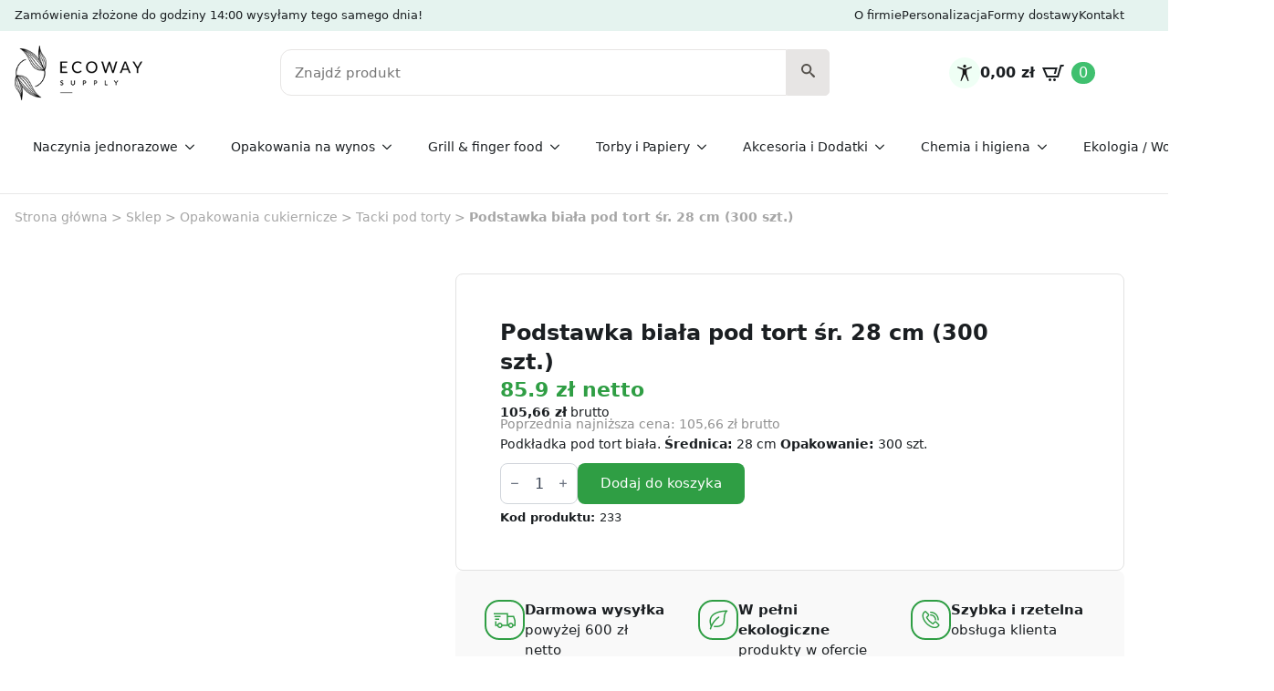

--- FILE ---
content_type: text/html; charset=UTF-8
request_url: https://ecoway.supply/produkt/podstawka-biala-pod-tort-sr-28-cm-300-szt/
body_size: 31388
content:
<!doctype html>
<html lang="pl-PL">
<head>
    <meta charset="UTF-8">
    <meta name="viewport" content="width=device-width, initial-scale=1">
            <link rel='stylesheet' href='https://ecoway.supply/wp-content/plugins/breakdance/plugin/themeless/normalize.min.css'>
        <script type="text/javascript" data-cookieconsent="ignore">
	window.dataLayer = window.dataLayer || [];

	function gtag() {
		dataLayer.push(arguments);
	}

	gtag("consent", "default", {
		ad_personalization: "denied",
		ad_storage: "denied",
		ad_user_data: "denied",
		analytics_storage: "denied",
		functionality_storage: "denied",
		personalization_storage: "denied",
		security_storage: "granted",
		wait_for_update: 500,
	});
	gtag("set", "ads_data_redaction", true);
	</script>
<script type="text/javascript"
		id="Cookiebot"
		src="https://consent.cookiebot.com/uc.js"
		data-implementation="wp"
		data-cbid="0e66f417-bc5e-4f4c-b64c-cf6b8f60a0ca"
						data-culture="PL"
				data-blockingmode="auto"
	></script>
<meta name='robots' content='index, follow, max-image-preview:large, max-snippet:-1, max-video-preview:-1' />

<!-- Google Tag Manager for WordPress by gtm4wp.com -->
<script data-cfasync="false" data-pagespeed-no-defer>
	var gtm4wp_datalayer_name = "dataLayer";
	var dataLayer = dataLayer || [];
	const gtm4wp_use_sku_instead = 0;
	const gtm4wp_currency = 'PLN';
	const gtm4wp_product_per_impression = 10;
	const gtm4wp_clear_ecommerce = false;
	const gtm4wp_datalayer_max_timeout = 2000;
</script>
<!-- End Google Tag Manager for WordPress by gtm4wp.com -->
	<!-- This site is optimized with the Yoast SEO plugin v26.8 - https://yoast.com/product/yoast-seo-wordpress/ -->
	<title>Podstawka biała pod tort śr. 28 cm (300 szt.) - Ecoway Supply</title>
	<meta name="description" content="Sprawdź Podstawka biała pod tort śr. 28 cm (300 szt.) w naszym ekologicznym sklepie ecoway.supply!" />
	<link rel="canonical" href="https://ecoway.supply/produkt/podstawka-biala-pod-tort-sr-28-cm-300-szt/" />
	<meta property="og:locale" content="pl_PL" />
	<meta property="og:type" content="article" />
	<meta property="og:title" content="Podstawka biała pod tort śr. 28 cm (300 szt.) - Ecoway Supply" />
	<meta property="og:description" content="Sprawdź Podstawka biała pod tort śr. 28 cm (300 szt.) w naszym ekologicznym sklepie ecoway.supply!" />
	<meta property="og:url" content="https://ecoway.supply/produkt/podstawka-biala-pod-tort-sr-28-cm-300-szt/" />
	<meta property="og:site_name" content="Ecoway Supply" />
	<meta property="article:modified_time" content="2024-07-24T07:23:10+00:00" />
	<meta property="og:image" content="https://ecoway.supply/wp-content/uploads/2024/05/Podkladka-pod-tort-biala-28cm.png" />
	<meta property="og:image:width" content="782" />
	<meta property="og:image:height" content="781" />
	<meta property="og:image:type" content="image/png" />
	<meta name="twitter:card" content="summary_large_image" />
	<meta name="twitter:label1" content="Szacowany czas czytania" />
	<meta name="twitter:data1" content="1 minuta" />
	<script type="application/ld+json" class="yoast-schema-graph">{"@context":"https://schema.org","@graph":[{"@type":"WebPage","@id":"https://ecoway.supply/produkt/podstawka-biala-pod-tort-sr-28-cm-300-szt/","url":"https://ecoway.supply/produkt/podstawka-biala-pod-tort-sr-28-cm-300-szt/","name":"Podstawka biała pod tort śr. 28 cm (300 szt.) - Ecoway Supply","isPartOf":{"@id":"https://ecoway.supply/#website"},"primaryImageOfPage":{"@id":"https://ecoway.supply/produkt/podstawka-biala-pod-tort-sr-28-cm-300-szt/#primaryimage"},"image":{"@id":"https://ecoway.supply/produkt/podstawka-biala-pod-tort-sr-28-cm-300-szt/#primaryimage"},"thumbnailUrl":"https://ecoway.supply/wp-content/uploads/2024/05/Podkladka-pod-tort-biala-28cm.png","datePublished":"2021-05-25T19:19:45+00:00","dateModified":"2024-07-24T07:23:10+00:00","description":"Sprawdź Podstawka biała pod tort śr. 28 cm (300 szt.) w naszym ekologicznym sklepie ecoway.supply!","breadcrumb":{"@id":"https://ecoway.supply/produkt/podstawka-biala-pod-tort-sr-28-cm-300-szt/#breadcrumb"},"inLanguage":"pl-PL","potentialAction":[{"@type":"ReadAction","target":["https://ecoway.supply/produkt/podstawka-biala-pod-tort-sr-28-cm-300-szt/"]}]},{"@type":"ImageObject","inLanguage":"pl-PL","@id":"https://ecoway.supply/produkt/podstawka-biala-pod-tort-sr-28-cm-300-szt/#primaryimage","url":"https://ecoway.supply/wp-content/uploads/2024/05/Podkladka-pod-tort-biala-28cm.png","contentUrl":"https://ecoway.supply/wp-content/uploads/2024/05/Podkladka-pod-tort-biala-28cm.png","width":782,"height":781,"caption":"Podkładka pod tort 28cm"},{"@type":"BreadcrumbList","@id":"https://ecoway.supply/produkt/podstawka-biala-pod-tort-sr-28-cm-300-szt/#breadcrumb","itemListElement":[{"@type":"ListItem","position":1,"name":"Strona główna","item":"https://ecoway.supply/"},{"@type":"ListItem","position":2,"name":"Sklep","item":"https://ecoway.supply/sklep/"},{"@type":"ListItem","position":3,"name":"Opakowania cukiernicze","item":"https://ecoway.supply/kategoria/opakowania-cukiernicze/"},{"@type":"ListItem","position":4,"name":"Tacki pod torty","item":"https://ecoway.supply/kategoria/opakowania-cukiernicze/tacki-pod-torty/"},{"@type":"ListItem","position":5,"name":"Podstawka biała pod tort śr. 28 cm (300 szt.)"}]},{"@type":"WebSite","@id":"https://ecoway.supply/#website","url":"https://ecoway.supply/","name":"Ecoway Supply","description":"","publisher":{"@id":"https://ecoway.supply/#organization"},"potentialAction":[{"@type":"SearchAction","target":{"@type":"EntryPoint","urlTemplate":"https://ecoway.supply/?s={search_term_string}"},"query-input":{"@type":"PropertyValueSpecification","valueRequired":true,"valueName":"search_term_string"}}],"inLanguage":"pl-PL"},{"@type":"Organization","@id":"https://ecoway.supply/#organization","name":"Ecoway Supply","url":"https://ecoway.supply/","logo":{"@type":"ImageObject","inLanguage":"pl-PL","@id":"https://ecoway.supply/#/schema/logo/image/","url":"https://ecoway.supply/wp-content/uploads/2024/02/logo.webp","contentUrl":"https://ecoway.supply/wp-content/uploads/2024/02/logo.webp","width":200,"height":85,"caption":"Ecoway Supply"},"image":{"@id":"https://ecoway.supply/#/schema/logo/image/"}}]}</script>
	<!-- / Yoast SEO plugin. -->


<script type='application/javascript'  id='pys-version-script'>console.log('PixelYourSite Free version 11.1.5.2');</script>
<link rel='dns-prefetch' href='//widgets.trustedshops.com' />
<link rel="alternate" title="oEmbed (JSON)" type="application/json+oembed" href="https://ecoway.supply/wp-json/oembed/1.0/embed?url=https%3A%2F%2Fecoway.supply%2Fprodukt%2Fpodstawka-biala-pod-tort-sr-28-cm-300-szt%2F" />
<link rel="alternate" title="oEmbed (XML)" type="text/xml+oembed" href="https://ecoway.supply/wp-json/oembed/1.0/embed?url=https%3A%2F%2Fecoway.supply%2Fprodukt%2Fpodstawka-biala-pod-tort-sr-28-cm-300-szt%2F&#038;format=xml" />
<style id='wp-img-auto-sizes-contain-inline-css' type='text/css'>
img:is([sizes=auto i],[sizes^="auto," i]){contain-intrinsic-size:3000px 1500px}
/*# sourceURL=wp-img-auto-sizes-contain-inline-css */
</style>

<link rel='stylesheet' id='xt-icons-css' href='https://ecoway.supply/wp-content/plugins/xt-woo-ajax-add-to-cart/xt-framework/includes/customizer/controls/xt_icons/css/xt-icons.css?ver=2.5.5' type='text/css' media='all' />
<link rel='stylesheet' id='xt_framework_add-to-cart-css' href='https://ecoway.supply/wp-content/plugins/xt-woo-ajax-add-to-cart/xt-framework/includes/modules/add-to-cart/assets/css/add-to-cart.css?ver=2.5.5' type='text/css' media='all' />
<link rel='stylesheet' id='sbi_styles-css' href='https://ecoway.supply/wp-content/plugins/instagram-feed/css/sbi-styles.min.css?ver=6.10.0' type='text/css' media='all' />
<style id='classic-theme-styles-inline-css' type='text/css'>
/*! This file is auto-generated */
.wp-block-button__link{color:#fff;background-color:#32373c;border-radius:9999px;box-shadow:none;text-decoration:none;padding:calc(.667em + 2px) calc(1.333em + 2px);font-size:1.125em}.wp-block-file__button{background:#32373c;color:#fff;text-decoration:none}
/*# sourceURL=/wp-includes/css/classic-themes.min.css */
</style>
<link rel='stylesheet' id='photoswipe-css' href='https://ecoway.supply/wp-content/plugins/woocommerce/assets/css/photoswipe/photoswipe.min.css?ver=10.4.3' type='text/css' media='all' />
<link rel='stylesheet' id='photoswipe-default-skin-css' href='https://ecoway.supply/wp-content/plugins/woocommerce/assets/css/photoswipe/default-skin/default-skin.min.css?ver=10.4.3' type='text/css' media='all' />
<link rel='stylesheet' id='xtfw_notice-css' href='https://ecoway.supply/wp-content/plugins/xt-woo-ajax-add-to-cart/xt-framework/includes/notices/assets/css/frontend-notices.css?ver=2.5.5' type='text/css' media='all' />
<link rel='stylesheet' id='flexible-shipping-free-shipping-css' href='https://ecoway.supply/wp-content/plugins/flexible-shipping/assets/dist/css/free-shipping.css?ver=4.25.2.2' type='text/css' media='all' />
<link rel='stylesheet' id='payu-gateway-css' href='https://ecoway.supply/wp-content/plugins/woo-payu-payment-gateway/assets/css/payu-gateway.css?ver=2.9.0' type='text/css' media='all' />
<script type="text/javascript" id="jquery-core-js-extra">
/* <![CDATA[ */
var pysFacebookRest = {"restApiUrl":"https://ecoway.supply/wp-json/pys-facebook/v1/event","debug":""};
//# sourceURL=jquery-core-js-extra
/* ]]> */
</script>
<script type="text/javascript" src="https://ecoway.supply/wp-includes/js/jquery/jquery.min.js?ver=3.7.1" id="jquery-core-js"></script>
<script type="text/javascript" src="https://ecoway.supply/wp-includes/js/jquery/jquery-migrate.min.js?ver=3.4.1" id="jquery-migrate-js"></script>
<script type="text/javascript" id="xtfw-inline-js-after">
/* <![CDATA[ */
                    window.XT = (typeof window.XT !== "undefined") ? window.XT : {};
        
                    XT.isTouchDevice = function () {
                        return ("ontouchstart" in document.documentElement);
                    };
                    
                    (function( $ ) {
                        if (XT.isTouchDevice()) {
                            $("html").addClass("xtfw-touchevents");
                        }else{        
                            $("html").addClass("xtfw-no-touchevents");
                        }
                    })( jQuery );
                
//# sourceURL=xtfw-inline-js-after
/* ]]> */
</script>
<script type="text/javascript" src="https://ecoway.supply/wp-content/plugins/xt-woo-ajax-add-to-cart/xt-framework/assets/js/jquery.ajaxqueue-min.js?ver=2.5.5" id="xt-jquery-ajaxqueue-js"></script>
<script type="text/javascript" src="https://ecoway.supply/wp-content/plugins/woocommerce/assets/js/jquery-blockui/jquery.blockUI.min.js?ver=2.7.0-wc.10.4.3" id="wc-jquery-blockui-js" data-wp-strategy="defer"></script>
<script type="text/javascript" id="wc-add-to-cart-js-extra">
/* <![CDATA[ */
var wc_add_to_cart_params = {"ajax_url":"/wp-admin/admin-ajax.php","wc_ajax_url":"/?wc-ajax=%%endpoint%%","i18n_view_cart":"Zobacz koszyk","cart_url":"https://ecoway.supply/koszyk/","is_cart":"","cart_redirect_after_add":"no"};
//# sourceURL=wc-add-to-cart-js-extra
/* ]]> */
</script>
<script type="text/javascript" src="https://ecoway.supply/wp-content/plugins/woocommerce/assets/js/frontend/add-to-cart.min.js?ver=10.4.3" id="wc-add-to-cart-js" data-wp-strategy="defer"></script>
<script type="text/javascript" id="xt_framework_add-to-cart-js-extra">
/* <![CDATA[ */
var XT_ATC = {"customizerConfigId":"xt_framework_add-to-cart","ajaxUrl":"https://ecoway.supply/?wc-ajax=%%endpoint%%","ajaxAddToCart":"1","ajaxSinglePageAddToCart":"1","singleRefreshFragments":"","singleScrollToNotice":"1","singleScrollToNoticeTimeout":"","isProductPage":"1","overrideSpinner":"1","spinnerIcon":"xt_icon-spinner2","checkmarkIcon":"xt_icon-checkmark2","redirectionEnabled":"","redirectionTo":"https://ecoway.supply/koszyk/"};
//# sourceURL=xt_framework_add-to-cart-js-extra
/* ]]> */
</script>
<script type="text/javascript" src="https://ecoway.supply/wp-content/plugins/xt-woo-ajax-add-to-cart/xt-framework/includes/modules/add-to-cart/assets/js/add-to-cart-min.js?ver=2.5.5" id="xt_framework_add-to-cart-js"></script>
<script type="text/javascript" src="https://ecoway.supply/wp-content/plugins/woocommerce/assets/js/zoom/jquery.zoom.min.js?ver=1.7.21-wc.10.4.3" id="wc-zoom-js" defer="defer" data-wp-strategy="defer"></script>
<script type="text/javascript" src="https://ecoway.supply/wp-content/plugins/woocommerce/assets/js/flexslider/jquery.flexslider.min.js?ver=2.7.2-wc.10.4.3" id="wc-flexslider-js" defer="defer" data-wp-strategy="defer"></script>
<script type="text/javascript" src="https://ecoway.supply/wp-content/plugins/woocommerce/assets/js/photoswipe/photoswipe.min.js?ver=4.1.1-wc.10.4.3" id="wc-photoswipe-js" defer="defer" data-wp-strategy="defer"></script>
<script type="text/javascript" src="https://ecoway.supply/wp-content/plugins/woocommerce/assets/js/photoswipe/photoswipe-ui-default.min.js?ver=4.1.1-wc.10.4.3" id="wc-photoswipe-ui-default-js" defer="defer" data-wp-strategy="defer"></script>
<script type="text/javascript" id="wc-single-product-js-extra">
/* <![CDATA[ */
var wc_single_product_params = {"i18n_required_rating_text":"Prosz\u0119 wybra\u0107 ocen\u0119","i18n_rating_options":["1 z 5 gwiazdek","2 z 5 gwiazdek","3 z 5 gwiazdek","4 z 5 gwiazdek","5 z 5 gwiazdek"],"i18n_product_gallery_trigger_text":"Wy\u015bwietl pe\u0142noekranow\u0105 galeri\u0119 obrazk\u00f3w","review_rating_required":"yes","flexslider":{"rtl":false,"animation":"slide","smoothHeight":true,"directionNav":false,"controlNav":"thumbnails","slideshow":false,"animationSpeed":500,"animationLoop":false,"allowOneSlide":false},"zoom_enabled":"1","zoom_options":[],"photoswipe_enabled":"1","photoswipe_options":{"shareEl":false,"closeOnScroll":false,"history":false,"hideAnimationDuration":0,"showAnimationDuration":0},"flexslider_enabled":"1"};
//# sourceURL=wc-single-product-js-extra
/* ]]> */
</script>
<script type="text/javascript" src="https://ecoway.supply/wp-content/plugins/woocommerce/assets/js/frontend/single-product.min.js?ver=10.4.3" id="wc-single-product-js" defer="defer" data-wp-strategy="defer"></script>
<script type="text/javascript" src="https://ecoway.supply/wp-content/plugins/woocommerce/assets/js/js-cookie/js.cookie.min.js?ver=2.1.4-wc.10.4.3" id="wc-js-cookie-js" defer="defer" data-wp-strategy="defer"></script>
<script type="text/javascript" id="woocommerce-js-extra">
/* <![CDATA[ */
var woocommerce_params = {"ajax_url":"/wp-admin/admin-ajax.php","wc_ajax_url":"/?wc-ajax=%%endpoint%%","i18n_password_show":"Poka\u017c has\u0142o","i18n_password_hide":"Ukryj has\u0142o"};
//# sourceURL=woocommerce-js-extra
/* ]]> */
</script>
<script type="text/javascript" src="https://ecoway.supply/wp-content/plugins/woocommerce/assets/js/frontend/woocommerce.min.js?ver=10.4.3" id="woocommerce-js" defer="defer" data-wp-strategy="defer"></script>
<script type="text/javascript" src="https://ecoway.supply/wp-content/plugins/pixelyoursite/dist/scripts/jquery.bind-first-0.2.3.min.js?ver=0.2.3" id="jquery-bind-first-js"></script>
<script type="text/javascript" data-cookieconsent="true" src="https://ecoway.supply/wp-content/plugins/pixelyoursite/dist/scripts/js.cookie-2.1.3.min.js?ver=2.1.3" id="js-cookie-pys-js"></script>
<script type="text/javascript" src="https://ecoway.supply/wp-content/plugins/pixelyoursite/dist/scripts/tld.min.js?ver=2.3.1" id="js-tld-js"></script>
<script type="text/javascript" id="pys-js-extra">
/* <![CDATA[ */
var pysOptions = {"staticEvents":{"facebook":{"woo_view_content":[{"delay":0,"type":"static","name":"ViewContent","pixelIds":["245230683814765"],"eventID":"38a35ea0-4f30-4005-ad5b-da5444a9c3bd","params":{"content_ids":["5249"],"content_type":"product","content_name":"Podstawka bia\u0142a pod tort \u015br. 28 cm (300 szt.)","category_name":"Opakowania cukiernicze, Tacki pod torty","value":"85.9","currency":"PLN","contents":[{"id":"5249","quantity":1}],"product_price":"85.9","page_title":"Podstawka bia\u0142a pod tort \u015br. 28 cm (300 szt.)","post_type":"product","post_id":5249,"plugin":"PixelYourSite","user_role":"guest","event_url":"ecoway.supply/produkt/podstawka-biala-pod-tort-sr-28-cm-300-szt/"},"e_id":"woo_view_content","ids":[],"hasTimeWindow":false,"timeWindow":0,"woo_order":"","edd_order":""}],"init_event":[{"delay":0,"type":"static","ajaxFire":false,"name":"PageView","pixelIds":["245230683814765"],"eventID":"ed682048-b454-4a79-9f4f-f0d2442304ce","params":{"page_title":"Podstawka bia\u0142a pod tort \u015br. 28 cm (300 szt.)","post_type":"product","post_id":5249,"plugin":"PixelYourSite","user_role":"guest","event_url":"ecoway.supply/produkt/podstawka-biala-pod-tort-sr-28-cm-300-szt/"},"e_id":"init_event","ids":[],"hasTimeWindow":false,"timeWindow":0,"woo_order":"","edd_order":""}]}},"dynamicEvents":[],"triggerEvents":[],"triggerEventTypes":[],"facebook":{"pixelIds":["245230683814765"],"advancedMatching":[],"advancedMatchingEnabled":true,"removeMetadata":false,"wooVariableAsSimple":false,"serverApiEnabled":true,"wooCRSendFromServer":false,"send_external_id":null,"enabled_medical":false,"do_not_track_medical_param":["event_url","post_title","page_title","landing_page","content_name","categories","category_name","tags"],"meta_ldu":false},"debug":"","siteUrl":"https://ecoway.supply","ajaxUrl":"https://ecoway.supply/wp-admin/admin-ajax.php","ajax_event":"11243a5706","enable_remove_download_url_param":"1","cookie_duration":"7","last_visit_duration":"60","enable_success_send_form":"","ajaxForServerEvent":"1","ajaxForServerStaticEvent":"1","useSendBeacon":"1","send_external_id":"1","external_id_expire":"180","track_cookie_for_subdomains":"1","google_consent_mode":"1","gdpr":{"ajax_enabled":false,"all_disabled_by_api":false,"facebook_disabled_by_api":false,"analytics_disabled_by_api":false,"google_ads_disabled_by_api":false,"pinterest_disabled_by_api":false,"bing_disabled_by_api":false,"reddit_disabled_by_api":false,"externalID_disabled_by_api":false,"facebook_prior_consent_enabled":true,"analytics_prior_consent_enabled":true,"google_ads_prior_consent_enabled":null,"pinterest_prior_consent_enabled":true,"bing_prior_consent_enabled":true,"cookiebot_integration_enabled":false,"cookiebot_facebook_consent_category":"marketing","cookiebot_analytics_consent_category":"statistics","cookiebot_tiktok_consent_category":"marketing","cookiebot_google_ads_consent_category":"marketing","cookiebot_pinterest_consent_category":"marketing","cookiebot_bing_consent_category":"marketing","consent_magic_integration_enabled":false,"real_cookie_banner_integration_enabled":false,"cookie_notice_integration_enabled":false,"cookie_law_info_integration_enabled":false,"analytics_storage":{"enabled":true,"value":"granted","filter":false},"ad_storage":{"enabled":true,"value":"granted","filter":false},"ad_user_data":{"enabled":true,"value":"granted","filter":false},"ad_personalization":{"enabled":true,"value":"granted","filter":false}},"cookie":{"disabled_all_cookie":false,"disabled_start_session_cookie":false,"disabled_advanced_form_data_cookie":false,"disabled_landing_page_cookie":false,"disabled_first_visit_cookie":false,"disabled_trafficsource_cookie":false,"disabled_utmTerms_cookie":false,"disabled_utmId_cookie":false},"tracking_analytics":{"TrafficSource":"direct","TrafficLanding":"undefined","TrafficUtms":[],"TrafficUtmsId":[]},"GATags":{"ga_datalayer_type":"default","ga_datalayer_name":"dataLayerPYS"},"woo":{"enabled":true,"enabled_save_data_to_orders":true,"addToCartOnButtonEnabled":true,"addToCartOnButtonValueEnabled":true,"addToCartOnButtonValueOption":"price","singleProductId":5249,"removeFromCartSelector":"form.woocommerce-cart-form .remove","addToCartCatchMethod":"add_cart_hook","is_order_received_page":false,"containOrderId":false},"edd":{"enabled":false},"cache_bypass":"1770136340"};
//# sourceURL=pys-js-extra
/* ]]> */
</script>
<script type="text/javascript" src="https://ecoway.supply/wp-content/plugins/pixelyoursite/dist/scripts/public.js?ver=11.1.5.2" id="pys-js"></script>
<script type="text/javascript" id="wc-cart-fragments-js-extra">
/* <![CDATA[ */
var wc_cart_fragments_params = {"ajax_url":"/wp-admin/admin-ajax.php","wc_ajax_url":"/?wc-ajax=%%endpoint%%","cart_hash_key":"wc_cart_hash_bbc2ea4d10713980d32b2d44ba8eb123","fragment_name":"wc_fragments_bbc2ea4d10713980d32b2d44ba8eb123","request_timeout":"5000"};
//# sourceURL=wc-cart-fragments-js-extra
/* ]]> */
</script>
<script type="text/javascript" src="https://ecoway.supply/wp-content/plugins/woocommerce/assets/js/frontend/cart-fragments.min.js?ver=10.4.3" id="wc-cart-fragments-js" defer="defer" data-wp-strategy="defer"></script>
<link rel="https://api.w.org/" href="https://ecoway.supply/wp-json/" /><link rel="alternate" title="JSON" type="application/json" href="https://ecoway.supply/wp-json/wp/v2/product/5249" /><link rel="EditURI" type="application/rsd+xml" title="RSD" href="https://ecoway.supply/xmlrpc.php?rsd" />
<link rel='shortlink' href='https://ecoway.supply/?p=5249' />

<!-- This website runs the Product Feed PRO for WooCommerce by AdTribes.io plugin - version woocommercesea_option_installed_version -->

<!-- Google Tag Manager for WordPress by gtm4wp.com -->
<!-- GTM Container placement set to footer -->
<script data-cfasync="false" data-pagespeed-no-defer type="text/javascript">
	var dataLayer_content = {"pagePostType":"product","pagePostType2":"single-product","pagePostAuthor":"ViewNet","customerTotalOrders":0,"customerTotalOrderValue":0,"customerFirstName":"","customerLastName":"","customerBillingFirstName":"","customerBillingLastName":"","customerBillingCompany":"","customerBillingAddress1":"","customerBillingAddress2":"","customerBillingCity":"","customerBillingState":"","customerBillingPostcode":"","customerBillingCountry":"","customerBillingEmail":"","customerBillingEmailHash":"","customerBillingPhone":"","customerShippingFirstName":"","customerShippingLastName":"","customerShippingCompany":"","customerShippingAddress1":"","customerShippingAddress2":"","customerShippingCity":"","customerShippingState":"","customerShippingPostcode":"","customerShippingCountry":"","productRatingCounts":[],"productAverageRating":0,"productReviewCount":0,"productType":"simple","productIsVariable":0};
	dataLayer.push( dataLayer_content );
</script>
<script data-cfasync="false" data-pagespeed-no-defer type="text/javascript">
(function(w,d,s,l,i){w[l]=w[l]||[];w[l].push({'gtm.start':
new Date().getTime(),event:'gtm.js'});var f=d.getElementsByTagName(s)[0],
j=d.createElement(s),dl=l!='dataLayer'?'&l='+l:'';j.async=true;j.src=
'//www.googletagmanager.com/gtm.js?id='+i+dl;f.parentNode.insertBefore(j,f);
})(window,document,'script','dataLayer','GTM-PSG6HFJ');
</script>
<!-- End Google Tag Manager for WordPress by gtm4wp.com -->	<noscript><style>.woocommerce-product-gallery{ opacity: 1 !important; }</style></noscript>
	<link rel="icon" href="https://ecoway.supply/wp-content/uploads/2024/03/favicon-100x100.jpg" sizes="32x32" />
<link rel="icon" href="https://ecoway.supply/wp-content/uploads/2024/03/favicon.jpg" sizes="192x192" />
<link rel="apple-touch-icon" href="https://ecoway.supply/wp-content/uploads/2024/03/favicon.jpg" />
<meta name="msapplication-TileImage" content="https://ecoway.supply/wp-content/uploads/2024/03/favicon.jpg" />
<style>.easypack_show_geowidget {
                                  background:  #FCC905 !important;
                                }</style><style id="xirki-inline-styles">.xt_atc-loading .xt_atc-button-spinner-wrap.xt_atc-button-spinner-ready{-webkit-transform:scale(1.2)!important;-moz-transform:scale(1.2)!important;-ms-transform:scale(1.2)!important;-o-transform:scale(1.2)!important;transform:scale(1.2)!important;}</style><!-- [HEADER ASSETS] -->
<link rel="stylesheet" href="https://ecoway.supply/wp-content/plugins/breakdance/subplugins/breakdance-woocommerce/css/breakdance-woocommerce.css" />

<link rel="stylesheet" href="https://ecoway.supply/wp-content/plugins/breakdance/subplugins/breakdance-elements/dependencies-files/breakdance-fancy-background@1/fancy-background.css?bd_ver=1.7.2" />
<link rel="stylesheet" href="https://ecoway.supply/wp-content/plugins/breakdance/subplugins/breakdance-elements/dependencies-files/awesome-menu@1/awesome-menu.css?bd_ver=1.7.2" />

<link rel="stylesheet" href="https://ecoway.supply/wp-content/uploads/breakdance/css/post-1563-defaults.css?v=670cea137d5e01abc21abbb3bc1a9b71" />

<link rel="stylesheet" href="https://ecoway.supply/wp-content/uploads/breakdance/css/post-29-defaults.css?v=db4b80772651c27acd13bdba83fa3952" />

<link rel="stylesheet" href="https://ecoway.supply/wp-content/uploads/breakdance/css/post-13264-defaults.css?v=a5e578f82208f6611769febefaa0655e" />

<link rel="stylesheet" href="https://ecoway.supply/wp-content/uploads/breakdance/css/post-1154-defaults.css?v=497d282250e9da7bade68f95290a528d" />

<link rel="stylesheet" href="https://ecoway.supply/wp-content/uploads/breakdance/css/global-settings.css?v=8b1cd2af7aad3557dfeb04c518b48bc0" />

<link rel="stylesheet" href="https://ecoway.supply/wp-content/uploads/breakdance/css/selectors.css?v=0d86c7a9a99db7aa33a59e469740656b" />



<link rel="stylesheet" href="https://ecoway.supply/wp-content/uploads/breakdance/css/post-1563.css?v=efe580113546a1768d41f0cf06fd51ad" />

<link rel="stylesheet" href="https://ecoway.supply/wp-content/uploads/breakdance/css/post-29.css?v=1e1cdf7e0eadd41c52a396b4e79cd251" />

<link rel="stylesheet" href="https://ecoway.supply/wp-content/uploads/breakdance/css/post-13264.css?v=c2e3ba44d73867568465696565bda6f4" />

<link rel="stylesheet" href="https://ecoway.supply/wp-content/uploads/breakdance/css/post-1154.css?v=a33659bc71ace7b40d2eb28ed9b10105" />
<!-- [/EOF HEADER ASSETS] --></head>
<body class="wp-singular product-template-default single single-product postid-5249 wp-theme-breakdance-zero breakdance theme-breakdance-zero xt_atc_override_spinner xt_atc_hide_view_cart woocommerce woocommerce-page woocommerce-no-js">
        <section class="bde-section-29-127 bde-section">
  
	



<div class="section-container"><div class="bde-columns-29-132 bde-columns"><div class="bde-column-29-134 bde-column">
  
	



<div class="bde-text-29-135 bde-text">
Zamówienia złożone do godziny 14:00 wysyłamy tego samego dnia!
</div>
</div><div class="bde-column-29-133 bde-column">
  
	



<a class="bde-text-link-29-164 bde-text-link breakdance-link" href="https://ecoway.supply/o-nas/" target="_self" data-type="url">
  O firmie

</a><a class="bde-text-link-29-136 bde-text-link breakdance-link" href="https://ecoway.supply/personalizowane-opakowania-ekologiczne/" target="_self" data-type="url">
  Personalizacja

</a><a class="bde-text-link-29-137 bde-text-link breakdance-link" href="https://ecoway.supply/dostawa-towaru/" target="_self" data-type="url">
  Formy dostawy

</a><a class="bde-text-link-29-139 bde-text-link breakdance-link" href="https://ecoway.supply/kontakt/" target="_self" data-type="url">
  Kontakt

</a>
</div></div></div>
</section><section class="bde-section-29-100 bde-section">
  
	



<div class="section-container"><div class="bde-columns-29-101 bde-columns"><div class="bde-column-29-102 bde-column">
  
	



<div class="bde-image-29-105 bde-image">
  





<figure class="breakdance-image breakdance-image--1092">
	<div class="breakdance-image-container">
		<div class="breakdance-image-clip">
						<a class="breakdance-image-link breakdance-image-link--url" href="https://ecoway.supply/" target="_self" rel="noopener" data-sub-html="" data-lg-size="-">
				
				
					      
  
  
  
  
      
      <img
      class="breakdance-image-object"
      src="https://ecoway.supply/wp-content/uploads/2024/02/logo.webp"
      width="200"
      height="85"
      
      
                                                                  >
  

					
							</a>
					</div>
	</div>

	</figure>

</div>
</div><div class="bde-column-29-103 bde-column">
  
	



<div class="de-advanced-search-29-165 de-advanced-search">

<script type="text/javascript">
     const deAjaxQuerySearch = {"post_type":["product"],"post_status":"publish","ignore_sticky_posts":false,"date_query":null,"meta_query":[],"post__not_in":null,"posts_per_page":8,"offset":null,"orderby":"date","order":"DESC"};
     const deAjaxAddionalData = {
        featuredImage: 1,
        showResults: 0,
        noResultMessage: 'No results found',
        showPrices: 0,
        allResultsBtn:  1,
        resultsCountName:  'Wyniki:',
        showAllResultsText: 'Pokaż wszystkie',
        searchURL: 'https://ecoway.supply/?s={{search-term}}', 
        taxonomyTerm : 'category', 
        excerptDisable : '1',
        excerptLength : '0',
        sku : 0,
        skuAndS : 0, 
        skuHeading :  '0'
     }
</script>

<div class="de-search-form-wrapper" role='form'>
    <div class="de-search-wrapper">
        <label for="de-search-165" class="de-visually-hidden">Szukaj</label>
        <input id="de-search-165" class="de-search-input" type="text" placeholder="Znajdź produkt" autocomplete="off">
        <div class="de-ajax-spinner"></div>
    </div>
                <div class="de-search-wrapper">
            <button role="button" type="submit" class="de-advanced-search-button de-advanced-search-icon" aria-label="Szukaj">
                <svg xmlns="http://www.w3.org/2000/svg" id="icon-search" viewBox="0 0 32 32">
<path d="M31.008 27.231l-7.58-6.447c-0.784-0.705-1.622-1.029-2.299-0.998 1.789-2.096 2.87-4.815 2.87-7.787 0-6.627-5.373-12-12-12s-12 5.373-12 12 5.373 12 12 12c2.972 0 5.691-1.081 7.787-2.87-0.031 0.677 0.293 1.515 0.998 2.299l6.447 7.58c1.104 1.226 2.907 1.33 4.007 0.23s0.997-2.903-0.23-4.007zM12 20c-4.418 0-8-3.582-8-8s3.582-8 8-8 8 3.582 8 8-3.582 8-8 8z"/>
</svg>            </button>
        </div>
        <div class="de-search-results-wrapper">
            </div>
</div>
</div>
</div><div class="bde-column-29-104 bde-column">
  
	



<div class="bde-icon-29-123 bde-icon">

    
                    
            
            

    
    
    
    
    <a class="breakdance-link bde-icon-icon breakdance-icon-atom" href="#" target="_self" data-type="url"  >

    
                    <svg xmlns="http://www.w3.org/2000/svg" viewBox="0 0 512 512"><!-- Font Awesome Free 5.15.1 by @fontawesome - https://fontawesome.com License - https://fontawesome.com/license/free (Icons: CC BY 4.0, Fonts: SIL OFL 1.1, Code: MIT License) --><path d="M458.4 64.3C400.6 15.7 311.3 23 256 79.3 200.7 23 111.4 15.6 53.6 64.3-21.6 127.6-10.6 230.8 43 285.5l175.4 178.7c10 10.2 23.4 15.9 37.6 15.9 14.3 0 27.6-5.6 37.6-15.8L469 285.6c53.5-54.7 64.7-157.9-10.6-221.3zm-23.6 187.5L259.4 430.5c-2.4 2.4-4.4 2.4-6.8 0L77.2 251.8c-36.5-37.2-43.9-107.6 7.3-150.7 38.9-32.7 98.9-27.8 136.5 10.5l35 35.7 35-35.7c37.8-38.5 97.8-43.2 136.5-10.6 51.1 43.1 43.5 113.9 7.3 150.8z"/></svg>
        
        
        
                </a>

    


</div><div class="bde-icon-29-161 bde-icon">

    
                    
            
            

    
    
    
    
    <a class="breakdance-link bde-icon-icon breakdance-icon-atom" href="https://ecoway.supply/logowanie/" target="_self" data-type="url"  >

    
                    <svg xmlns="http://www.w3.org/2000/svg" id="icon-accessibility" viewBox="0 0 32 32">
<path d="M13 3c0-1.657 1.343-3 3-3s3 1.343 3 3c0 1.657-1.343 3-3 3s-3-1.343-3-3z"/>
<path d="M20 10l10.3-4.443-0.743-1.857-12.557 4.3h-2l-12.557-4.3-0.743 1.857 10.3 4.443v8l-4.102 13.268 1.87 0.709 5.804-12.977h0.857l5.804 12.977 1.87-0.709-4.102-13.268z"/>
</svg>
        
        
        
                </a>

    


</div><div class="bde-mini-cart-29-108 bde-mini-cart breakdance-woocommerce">

<a class="bde-mini-cart-toggle" href="https://ecoway.supply/koszyk/" >
    <span class="bde-mini-cart-toggle__subtotal" data-count='0'><span class="woocommerce-Price-amount amount"><bdi>0,00&nbsp;<span class="woocommerce-Price-currencySymbol">&#122;&#322;</span></bdi></span></span>
    <span class="bde-mini-cart-toggle__icon"></span>
    <span class="bde-mini-cart-toggle__counter" data-count='0'>0</span>
</a>

<div class="bde-mini-cart-offcanvas bde-mini-cart-offcanvas--sidebar bde-mini-cart-offcanvas--primary-cart bde-mini-cart-offcanvas--right">
    <div class="bde-mini-cart-offcanvas-body">
        <div class="bde-mini-cart-offcanvas-topbar">
            <h6 class="bde-mini-cart-offcanvas-title">Koszyk</h6>
            <button class="bde-mini-cart-offcanvas__close-button">×</button>
        </div>

        
        <div class="widget_shopping_cart_content">
            

    <p class="woocommerce-mini-cart__empty-message">Brak produktów w koszyku.</p>


        </div>

        
            </div>

    <span class="bde-mini-cart-offcanvas-overlay"></span>
</div>

</div>
</div></div></div>
</section><section class="bde-section-29-109 bde-section">
  
	



<div class="section-container"><div class="bde-columns-29-120 bde-columns"><div class="bde-column-29-121 bde-column">
  
	



<div class="bde-wp-menu-29-119 bde-wp-menu">


      
        
    <nav class="breakdance-menu breakdance-menu--collapse    ">
    <button class="breakdance-menu-toggle breakdance-menu-toggle--squeeze" type="button" aria-label="Open Menu" aria-expanded="false" aria-controls="menu-119">
                  <span class="breakdance-menu-toggle-icon">
            <span class="breakdance-menu-toggle-lines"></span>
          </span>
            </button>
    
  <ul class="breakdance-menu-list" id="menu-119">
      
  
    <li id="menu-item-9789" class="menu-item menu-item-type-taxonomy menu-item-object-product_cat menu-item-has-children menu-item-9789 breakdance-menu-item breakdance-dropdown breakdance-dropdown--wp breakdance-dropdown--with-link"><div class="breakdance-dropdown-toggle"><a href="https://ecoway.supply/kategoria/ekologiczne-kubki-jednorazowe/" class="breakdance-menu-link" aria-expanded="false">Kubki jednorazowe</a><button class="breakdance-menu-link-arrow" type="button" aria-expanded="false" aria-label="Kubki jednorazowe Submenu"></button></div><div class="breakdance-dropdown-floater" aria-hidden="true">
  <div class="breakdance-dropdown-body">
    <div class="breakdance-dropdown-section">
<ul class="breakdance-dropdown-links">
	<li id="menu-item-9790" class="menu-item menu-item-type-taxonomy menu-item-object-product_cat menu-item-9790 breakdance-dropdown-item"><a href="https://ecoway.supply/kategoria/ekologiczne-kubki-jednorazowe/do-napojow-goracych/" class="breakdance-dropdown-link"><span class="breakdance-dropdown-link__text">Kubki jednorazowe do gorących napojów</span></a></li>
	<li id="menu-item-9791" class="menu-item menu-item-type-taxonomy menu-item-object-product_cat menu-item-9791 breakdance-dropdown-item"><a href="https://ecoway.supply/kategoria/ekologiczne-kubki-jednorazowe/do-napojow-zimnych/" class="breakdance-dropdown-link"><span class="breakdance-dropdown-link__text">Kubki na zimne napoje</span></a></li>
	<li id="menu-item-9792" class="menu-item menu-item-type-taxonomy menu-item-object-product_cat menu-item-9792 breakdance-dropdown-item"><a href="https://ecoway.supply/kategoria/ekologiczne-kubki-jednorazowe/kubki-papierowe-z-dyspersja/" class="breakdance-dropdown-link"><span class="breakdance-dropdown-link__text">Kubki papierowe z dyspersją</span></a></li>
	<li id="menu-item-9793" class="menu-item menu-item-type-taxonomy menu-item-object-product_cat menu-item-9793 breakdance-dropdown-item"><a href="https://ecoway.supply/kategoria/ekologiczne-kubki-jednorazowe/wieczka-do-kubkow/" class="breakdance-dropdown-link"><span class="breakdance-dropdown-link__text">Wieczka do kubków</span></a></li>
	<li id="menu-item-10194" class="menu-item menu-item-type-taxonomy menu-item-object-product_cat menu-item-10194 breakdance-dropdown-item"><a href="https://ecoway.supply/kategoria/ekologiczne-kubki-jednorazowe/kubki-papierowe-swiateczne/" class="breakdance-dropdown-link"><span class="breakdance-dropdown-link__text">Kubki papierowe świąteczne</span></a></li>
</ul>
    </div>
  </div>
</div></li>
<li id="menu-item-9794" class="menu-item menu-item-type-custom menu-item-object-custom menu-item-has-children menu-item-9794 breakdance-menu-item breakdance-dropdown breakdance-dropdown--wp"><div class="breakdance-dropdown-toggle"><a href="#" class="breakdance-menu-link" aria-expanded="false">Opakowania na wynos</a><button class="breakdance-menu-link-arrow" type="button" aria-expanded="false" aria-label="Opakowania na wynos Submenu"></button></div><div class="breakdance-dropdown-floater" aria-hidden="true">
  <div class="breakdance-dropdown-body">
    <div class="breakdance-dropdown-section">
<ul class="breakdance-dropdown-links">
	<li id="menu-item-9796" class="menu-item menu-item-type-taxonomy menu-item-object-product_cat menu-item-9796 breakdance-dropdown-item"><a href="https://ecoway.supply/kategoria/opakowania-na-sushi/" class="breakdance-dropdown-link"><span class="breakdance-dropdown-link__text">Opakowania na sushi</span></a></li>
	<li id="menu-item-9797" class="menu-item menu-item-type-taxonomy menu-item-object-product_cat menu-item-9797 breakdance-dropdown-item"><a href="https://ecoway.supply/kategoria/ekologiczne-pojemniki-na-jedzenie/" class="breakdance-dropdown-link"><span class="breakdance-dropdown-link__text">Opakowania obiadowe</span></a></li>
	<li id="menu-item-9798" class="menu-item menu-item-type-taxonomy menu-item-object-product_cat menu-item-9798 breakdance-dropdown-item"><a href="https://ecoway.supply/kategoria/pojemniki-na-salatki/" class="breakdance-dropdown-link"><span class="breakdance-dropdown-link__text">Pojemniki na sałatki</span></a></li>
	<li id="menu-item-9799" class="menu-item menu-item-type-taxonomy menu-item-object-product_cat menu-item-9799 breakdance-dropdown-item"><a href="https://ecoway.supply/kategoria/pudelka-cateringowe/" class="breakdance-dropdown-link"><span class="breakdance-dropdown-link__text">Pudełka cateringowe</span></a></li>
	<li id="menu-item-9800" class="menu-item menu-item-type-taxonomy menu-item-object-product_cat menu-item-9800 breakdance-dropdown-item"><a href="https://ecoway.supply/kategoria/opakowania-fast-food/" class="breakdance-dropdown-link"><span class="breakdance-dropdown-link__text">Fast Food</span></a></li>
</ul>
    </div>
  </div>
</div></li>
<li id="menu-item-9801" class="menu-item menu-item-type-custom menu-item-object-custom menu-item-has-children menu-item-9801 breakdance-menu-item breakdance-dropdown breakdance-dropdown--wp"><div class="breakdance-dropdown-toggle"><a href="#" class="breakdance-menu-link" aria-expanded="false">Talerze i miski</a><button class="breakdance-menu-link-arrow" type="button" aria-expanded="false" aria-label="Talerze i miski Submenu"></button></div><div class="breakdance-dropdown-floater" aria-hidden="true">
  <div class="breakdance-dropdown-body">
    <div class="breakdance-dropdown-section">
<ul class="breakdance-dropdown-links">
	<li id="menu-item-9802" class="menu-item menu-item-type-taxonomy menu-item-object-product_cat menu-item-9802 breakdance-dropdown-item"><a href="https://ecoway.supply/kategoria/ekologiczne-talerze-i-miseczki/" class="breakdance-dropdown-link"><span class="breakdance-dropdown-link__text">Talerze i miseczki</span></a></li>
	<li id="menu-item-9803" class="menu-item menu-item-type-taxonomy menu-item-object-product_cat menu-item-9803 breakdance-dropdown-item"><a href="https://ecoway.supply/kategoria/fingerfood/" class="breakdance-dropdown-link"><span class="breakdance-dropdown-link__text">Fingerfood</span></a></li>
</ul>
    </div>
  </div>
</div></li>
<li id="menu-item-9804" class="menu-item menu-item-type-custom menu-item-object-custom menu-item-has-children menu-item-9804 breakdance-menu-item breakdance-dropdown breakdance-dropdown--wp"><div class="breakdance-dropdown-toggle"><a href="#" class="breakdance-menu-link" aria-expanded="false">Torby i papiery</a><button class="breakdance-menu-link-arrow" type="button" aria-expanded="false" aria-label="Torby i papiery Submenu"></button></div><div class="breakdance-dropdown-floater" aria-hidden="true">
  <div class="breakdance-dropdown-body">
    <div class="breakdance-dropdown-section">
<ul class="breakdance-dropdown-links">
	<li id="menu-item-9805" class="menu-item menu-item-type-taxonomy menu-item-object-product_cat menu-item-9805 breakdance-dropdown-item"><a href="https://ecoway.supply/kategoria/torby-i-arkusze-papierowe/" class="breakdance-dropdown-link"><span class="breakdance-dropdown-link__text">Torby i arkusze papierowe</span></a></li>
	<li id="menu-item-9806" class="menu-item menu-item-type-taxonomy menu-item-object-product_cat menu-item-9806 breakdance-dropdown-item"><a href="https://ecoway.supply/kategoria/reklamowki-i-worki-na-smieci/" class="breakdance-dropdown-link"><span class="breakdance-dropdown-link__text">Reklamówki i worki na śmieci</span></a></li>
</ul>
    </div>
  </div>
</div></li>
<li id="menu-item-9795" class="menu-item menu-item-type-taxonomy menu-item-object-product_cat current-product-ancestor current-menu-parent current-product-parent menu-item-has-children menu-item-9795 breakdance-menu-item breakdance-dropdown breakdance-dropdown--wp breakdance-dropdown--with-link"><div class="breakdance-dropdown-toggle"><a href="https://ecoway.supply/kategoria/opakowania-cukiernicze/" class="breakdance-menu-link" aria-expanded="false">Opakowania cukiernicze</a><button class="breakdance-menu-link-arrow" type="button" aria-expanded="false" aria-label="Opakowania cukiernicze Submenu"></button></div><div class="breakdance-dropdown-floater" aria-hidden="true">
  <div class="breakdance-dropdown-body">
    <div class="breakdance-dropdown-section">
<ul class="breakdance-dropdown-links">
	<li id="menu-item-10196" class="menu-item menu-item-type-taxonomy menu-item-object-product_cat menu-item-10196 breakdance-dropdown-item"><a href="https://ecoway.supply/kategoria/opakowania-cukiernicze/miseczki-na-lody/" class="breakdance-dropdown-link"><span class="breakdance-dropdown-link__text">Miseczki na lody</span></a></li>
	<li id="menu-item-10195" class="menu-item menu-item-type-taxonomy menu-item-object-product_cat menu-item-10195 breakdance-dropdown-item"><a href="https://ecoway.supply/kategoria/opakowania-cukiernicze/opakowania-na-ciasta-i-torty/" class="breakdance-dropdown-link"><span class="breakdance-dropdown-link__text">Opakowania na ciasta i torty</span></a></li>
	<li id="menu-item-10198" class="menu-item menu-item-type-taxonomy menu-item-object-product_cat menu-item-10198 breakdance-dropdown-item"><a href="https://ecoway.supply/kategoria/opakowania-cukiernicze/pudelka-cukiernicze/" class="breakdance-dropdown-link"><span class="breakdance-dropdown-link__text">Pudełka cukiernicze</span></a></li>
	<li id="menu-item-10197" class="menu-item menu-item-type-taxonomy menu-item-object-product_cat current-product-ancestor current-menu-parent current-product-parent menu-item-10197 breakdance-dropdown-item"><a href="https://ecoway.supply/kategoria/opakowania-cukiernicze/tacki-pod-torty/" class="breakdance-dropdown-link"><span class="breakdance-dropdown-link__text">Tacki pod torty</span></a></li>
</ul>
    </div>
  </div>
</div></li>
<li id="menu-item-9807" class="menu-item menu-item-type-taxonomy menu-item-object-product_cat menu-item-9807 breakdance-menu-item"><a href="https://ecoway.supply/kategoria/wolne-od-sup/" class="breakdance-menu-link">Wolne od SUP</a></li>
<li id="menu-item-9814" class="menu-item menu-item-type-taxonomy menu-item-object-product_cat menu-item-9814 breakdance-menu-item"><a href="https://ecoway.supply/kategoria/pudelka-na-pizze/" class="breakdance-menu-link">Pudełka na pizze</a></li>
<li id="menu-item-9786" class="menu-item menu-item-type-taxonomy menu-item-object-product_cat menu-item-has-children menu-item-9786 breakdance-menu-item breakdance-dropdown breakdance-dropdown--wp breakdance-dropdown--with-link"><div class="breakdance-dropdown-toggle"><a href="https://ecoway.supply/kategoria/chemia/" class="breakdance-menu-link" aria-expanded="false">Chemia dla gastronomii</a><button class="breakdance-menu-link-arrow" type="button" aria-expanded="false" aria-label="Chemia dla gastronomii Submenu"></button></div><div class="breakdance-dropdown-floater" aria-hidden="true">
  <div class="breakdance-dropdown-body">
    <div class="breakdance-dropdown-section">
<ul class="breakdance-dropdown-links">
	<li id="menu-item-9788" class="menu-item menu-item-type-taxonomy menu-item-object-product_cat menu-item-9788 breakdance-dropdown-item"><a href="https://ecoway.supply/kategoria/chemia/czysciwa-chemia/" class="breakdance-dropdown-link"><span class="breakdance-dropdown-link__text">Ekologiczne czyściwo</span></a></li>
	<li id="menu-item-9787" class="menu-item menu-item-type-taxonomy menu-item-object-product_cat menu-item-9787 breakdance-dropdown-item"><a href="https://ecoway.supply/kategoria/chemia/srodki-czystosci/" class="breakdance-dropdown-link"><span class="breakdance-dropdown-link__text">Środki czystości</span></a></li>
</ul>
    </div>
  </div>
</div></li>
<li id="menu-item-9808" class="menu-item menu-item-type-custom menu-item-object-custom menu-item-has-children menu-item-9808 breakdance-menu-item breakdance-dropdown breakdance-dropdown--wp"><div class="breakdance-dropdown-toggle"><a href="#" class="breakdance-menu-link" aria-expanded="false">Pozostałe</a><button class="breakdance-menu-link-arrow" type="button" aria-expanded="false" aria-label="Pozostałe Submenu"></button></div><div class="breakdance-dropdown-floater" aria-hidden="true">
  <div class="breakdance-dropdown-body">
    <div class="breakdance-dropdown-section">
<ul class="breakdance-dropdown-links">
	<li id="menu-item-9809" class="menu-item menu-item-type-taxonomy menu-item-object-product_cat menu-item-9809 breakdance-dropdown-item"><a href="https://ecoway.supply/kategoria/pozostale/ekologiczne-slomki/" class="breakdance-dropdown-link"><span class="breakdance-dropdown-link__text">Ekologiczne słomki</span></a></li>
	<li id="menu-item-9810" class="menu-item menu-item-type-taxonomy menu-item-object-product_cat menu-item-9810 breakdance-dropdown-item"><a href="https://ecoway.supply/kategoria/pozostale/folia-aluminiowa/" class="breakdance-dropdown-link"><span class="breakdance-dropdown-link__text">Folia aluminiowa</span></a></li>
	<li id="menu-item-9811" class="menu-item menu-item-type-taxonomy menu-item-object-product_cat menu-item-9811 breakdance-dropdown-item"><a href="https://ecoway.supply/kategoria/pozostale/serwetki/" class="breakdance-dropdown-link"><span class="breakdance-dropdown-link__text">Serwetki</span></a></li>
	<li id="menu-item-9812" class="menu-item menu-item-type-taxonomy menu-item-object-product_cat menu-item-9812 breakdance-dropdown-item"><a href="https://ecoway.supply/kategoria/pozostale/sloiki/" class="breakdance-dropdown-link"><span class="breakdance-dropdown-link__text">Słoiki</span></a></li>
	<li id="menu-item-9813" class="menu-item menu-item-type-taxonomy menu-item-object-product_cat menu-item-9813 breakdance-dropdown-item"><a href="https://ecoway.supply/kategoria/ekologiczne-sztucce/" class="breakdance-dropdown-link"><span class="breakdance-dropdown-link__text">Ekologiczne sztućce</span></a></li>
</ul>
    </div>
  </div>
</div></li>

  </ul>
  </nav>


</div>
</div></div><div class="bde-globalblock-29-212 bde-globalblock">
<div class="bde-menu-13264-100 bde-menu">


      
        
    <nav class="breakdance-menu breakdance-menu--collapse    ">
    <button class="breakdance-menu-toggle breakdance-menu-toggle--squeeze" type="button" aria-label="Open Menu" aria-expanded="false" aria-controls="menu-100">
                  <span class="breakdance-menu-toggle-icon">
            <span class="breakdance-menu-toggle-lines"></span>
          </span>
            </button>
    
  <ul class="breakdance-menu-list" id="menu-100">
      
  
    <li class="bde-menu-dropdown-13264-101 bde-menu-dropdown breakdance-menu-item">
<div class="breakdance-dropdown  breakdance-dropdown--with-link">
    <div class="breakdance-dropdown-toggle">
            
                      
            
            

    
    
    
    
    <a class="breakdance-link breakdance-menu-link" href="https://ecoway.supply/" target="_self" data-type="url" aria-expanded="false" aria-controls="dropdown-101" >

          Naczynia jednorazowe
            </a>

      
      <button class="breakdance-menu-link-arrow" type="button" aria-expanded="false" aria-controls="dropdown-101" aria-label="Naczynia jednorazowe Submenu"></button>
    </div>

    <div class="breakdance-dropdown-floater" aria-hidden="true" id="dropdown-101">
        <div class="breakdance-dropdown-body">
              <div class="breakdance-dropdown-section breakdance-dropdown-section--">
    <div class="breakdance-dropdown-columns">
              <div class="breakdance-dropdown-column breakdance-dropdown-column--collapsible">
                      <span class="breakdance-dropdown-column__title" role="heading" aria-level="3"><a href="https://ecoway.supply/kategoria/ekologiczne-kubki-jednorazowe/" style="color:#000;">Kubki jednorazowe</a></span>
          
          <ul class="breakdance-dropdown-links">
                                <li class="breakdance-dropdown-item">
            
            
            

    
    
    
    
    <a class="breakdance-link breakdance-dropdown-link" href="https://ecoway.supply/kategoria/ekologiczne-kubki-jednorazowe/do-napojow-goracych/" target="_self" data-type="url"  >

      
      <span class="breakdance-dropdown-link__label">
                  <span class="breakdance-dropdown-link__text">Kubki do gorących napojów</span>
        
              </span>
        </a>

  </li>

                                <li class="breakdance-dropdown-item">
            
            
            

    
    
    
    
    <a class="breakdance-link breakdance-dropdown-link" href="https://ecoway.supply/kategoria/ekologiczne-kubki-jednorazowe/do-napojow-zimnych/" target="_self" data-type="url"  >

      
      <span class="breakdance-dropdown-link__label">
                  <span class="breakdance-dropdown-link__text">Kubki na zimne napoje</span>
        
              </span>
        </a>

  </li>

                                <li class="breakdance-dropdown-item">
            
            
            

    
    
    
    
    <a class="breakdance-link breakdance-dropdown-link" href="https://ecoway.supply/kategoria/ekologiczne-kubki-jednorazowe/kubki-papierowe-z-dyspersja/" target="_self" data-type="url"  >

      
      <span class="breakdance-dropdown-link__label">
                  <span class="breakdance-dropdown-link__text">Kubki papierowe z dyspersją</span>
        
              </span>
        </a>

  </li>

                                <li class="breakdance-dropdown-item">
            
            
            

    
    
    
    
    <a class="breakdance-link breakdance-dropdown-link" href="https://ecoway.supply/kategoria/ekologiczne-kubki-jednorazowe/kubki-papierowe-swiateczne/" target="_self" data-type="url"  >

      
      <span class="breakdance-dropdown-link__label">
                  <span class="breakdance-dropdown-link__text">Kubki papierowe świąteczne</span>
        
              </span>
        </a>

  </li>

                                <li class="breakdance-dropdown-item">
            
            
            

    
    
    
    
    <a class="breakdance-link breakdance-dropdown-link" href="https://ecoway.supply/kategoria/ekologiczne-kubki-jednorazowe/kubki-do-lemoniady/" target="_self" data-type="url"  >

      
      <span class="breakdance-dropdown-link__label">
                  <span class="breakdance-dropdown-link__text">Kubki na lemoniadę</span>
        
              </span>
        </a>

  </li>

                                <li class="breakdance-dropdown-item">
            
            
            

    
    
    
    
    <a class="breakdance-link breakdance-dropdown-link" href="https://ecoway.supply/kategoria/ekologiczne-kubki-jednorazowe/kufle-do-piwa-jednorazowe/" target="_self" data-type="url"  >

      
      <span class="breakdance-dropdown-link__label">
                  <span class="breakdance-dropdown-link__text">Jednorazowe kufle do piwa</span>
        
              </span>
        </a>

  </li>

                                <li class="breakdance-dropdown-item">
            
            
            

    
    
    
    
    <a class="breakdance-link breakdance-dropdown-link" href="https://ecoway.supply/kategoria/ekologiczne-kubki-jednorazowe/kubki-do-bubble-tea/" target="_self" data-type="url"  >

      
      <span class="breakdance-dropdown-link__label">
                  <span class="breakdance-dropdown-link__text">Kubki do bubble tea</span>
        
              </span>
        </a>

  </li>

                                <li class="breakdance-dropdown-item">
            
            
            

    
    
    
    
    <a class="breakdance-link breakdance-dropdown-link" href="https://ecoway.supply/kategoria/ekologiczne-kubki-jednorazowe/kieliszki-jednorazowe/" target="_self" data-type="url"  >

      
      <span class="breakdance-dropdown-link__label">
                  <span class="breakdance-dropdown-link__text">Kieliszki jednorazowe</span>
        
              </span>
        </a>

  </li>

                                <li class="breakdance-dropdown-item">
            
            
            

    
    
    
    
    <a class="breakdance-link breakdance-dropdown-link" href="https://ecoway.supply/kategoria/ekologiczne-kubki-jednorazowe/wieczka-do-kubkow/" target="_self" data-type="url"  >

      
      <span class="breakdance-dropdown-link__label">
                  <span class="breakdance-dropdown-link__text">Wieczka do kubków</span>
        
              </span>
        </a>

  </li>

                      </ul>
        </div>
              <div class="breakdance-dropdown-column breakdance-dropdown-column--collapsible">
                      <span class="breakdance-dropdown-column__title" role="heading" aria-level="3"><a href="https://ecoway.supply/kategoria/ekologiczne-talerze-i-miseczki/" style="color:#000;">Talerze i miski</a></span>
          
          <ul class="breakdance-dropdown-links">
                                <li class="breakdance-dropdown-item">
            
            
            

    
    
    
    
    <a class="breakdance-link breakdance-dropdown-link" href="https://ecoway.supply/kategoria/ekologiczne-talerze-i-miseczki/talerze-papierowe/" target="_self" data-type="url"  >

      
      <span class="breakdance-dropdown-link__label">
                  <span class="breakdance-dropdown-link__text">Talerze papierowe</span>
        
              </span>
        </a>

  </li>

                                <li class="breakdance-dropdown-item">
            
            
            

    
    
    
    
    <a class="breakdance-link breakdance-dropdown-link" href="https://ecoway.supply/kategoria/ekologiczne-talerze-i-miseczki/talerze-z-trzciny-cukrowej/" target="_self" data-type="url"  >

      
      <span class="breakdance-dropdown-link__label">
                  <span class="breakdance-dropdown-link__text">Talerze z trzciny cukrowej</span>
        
              </span>
        </a>

  </li>

                                <li class="breakdance-dropdown-item">
            
            
            

    
    
    
    
    <a class="breakdance-link breakdance-dropdown-link" href="https://ecoway.supply/kategoria/ekologiczne-talerze-i-miseczki/miski/" target="_self" data-type="url"  >

      
      <span class="breakdance-dropdown-link__label">
                  <span class="breakdance-dropdown-link__text">Miski jednorazowe</span>
        
              </span>
        </a>

  </li>

                                <li class="breakdance-dropdown-item">
            
            
            

    
    
    
    
    <a class="breakdance-link breakdance-dropdown-link" href="https://ecoway.supply/kategoria/ekologiczne-talerze-i-miseczki/tacki-papierowe/" target="_self" data-type="url"  >

      
      <span class="breakdance-dropdown-link__label">
                  <span class="breakdance-dropdown-link__text">Tacki papierowe</span>
        
              </span>
        </a>

  </li>

                                <li class="breakdance-dropdown-item">
            
            
            

    
    
    
    
    <a class="breakdance-link breakdance-dropdown-link" href="https://ecoway.supply/kategoria/ekologiczne-talerze-i-miseczki/tacki-na-gofry/" target="_self" data-type="url"  >

      
      <span class="breakdance-dropdown-link__label">
                  <span class="breakdance-dropdown-link__text">Tacki do gofrów</span>
        
              </span>
        </a>

  </li>

                      </ul>
        </div>
              <div class="breakdance-dropdown-column breakdance-dropdown-column--collapsible">
                      <span class="breakdance-dropdown-column__title" role="heading" aria-level="3"><a href="https://ecoway.supply/kategoria/ekologiczne-sztucce/" style="color:#000;">Sztućce ekologiczne</a></span>
          
          <ul class="breakdance-dropdown-links">
                                <li class="breakdance-dropdown-item">
            
            
            

    
    
    
    
    <a class="breakdance-link breakdance-dropdown-link" href="https://ecoway.supply/kategoria/ekologiczne-sztucce/sztucce-drewniane/" target="_self" data-type="url"  >

      
      <span class="breakdance-dropdown-link__label">
                  <span class="breakdance-dropdown-link__text">Sztućce drewniane</span>
        
              </span>
        </a>

  </li>

                                <li class="breakdance-dropdown-item">
            
            
            

    
    
    
    
    <a class="breakdance-link breakdance-dropdown-link" href="https://ecoway.supply/kategoria/ekologiczne-sztucce/sztucce-wpc/" target="_self" data-type="url"  >

      
      <span class="breakdance-dropdown-link__label">
                  <span class="breakdance-dropdown-link__text">Sztućce WPC</span>
        
              </span>
        </a>

  </li>

                                <li class="breakdance-dropdown-item">
            
            
            

    
    
    
    
    <a class="breakdance-link breakdance-dropdown-link" href="https://ecoway.supply/kategoria/ekologiczne-sztucce/paleczki-bambusowe/" target="_self" data-type="url"  >

      
      <span class="breakdance-dropdown-link__label">
                  <span class="breakdance-dropdown-link__text">Pałeczki bambusowe</span>
        
              </span>
        </a>

  </li>

                                <li class="breakdance-dropdown-item">
            
            
            

    
    
    
    
    <a class="breakdance-link breakdance-dropdown-link" href="https://ecoway.supply/kategoria/ekologiczne-sztucce/patyczki-do-burgerow/" target="_self" data-type="url"  >

      
      <span class="breakdance-dropdown-link__label">
                  <span class="breakdance-dropdown-link__text">Patyczki do burgerów</span>
        
              </span>
        </a>

  </li>

                      </ul>
        </div>
          </div>
  </div>


                    </div>
    </div>
</div>

</li><li class="bde-menu-dropdown-13264-102 bde-menu-dropdown breakdance-menu-item">
<div class="breakdance-dropdown ">
    <div class="breakdance-dropdown-toggle">
            
              <button class="breakdance-menu-link" type="button" aria-expanded="false" aria-controls="dropdown-102" >
          Opakowania na wynos
        </button>
      
      <button class="breakdance-menu-link-arrow" type="button" aria-expanded="false" aria-controls="dropdown-102" aria-label="Opakowania na wynos Submenu"></button>
    </div>

    <div class="breakdance-dropdown-floater" aria-hidden="true" id="dropdown-102">
        <div class="breakdance-dropdown-body">
              <div class="breakdance-dropdown-section breakdance-dropdown-section--">
    <div class="breakdance-dropdown-columns">
              <div class="breakdance-dropdown-column breakdance-dropdown-column--collapsible">
                      <span class="breakdance-dropdown-column__title" role="heading" aria-level="3"><a href="https://ecoway.supply/kategoria/opakowania-fast-food/" style="color:#000;">Fast food</a></span>
          
          <ul class="breakdance-dropdown-links">
                                <li class="breakdance-dropdown-item">
            
            
            

    
    
    
    
    <a class="breakdance-link breakdance-dropdown-link" href="https://ecoway.supply/kategoria/opakowania-fast-food/kebab-box/" target="_self" data-type="url"  >

      
      <span class="breakdance-dropdown-link__label">
                  <span class="breakdance-dropdown-link__text">Kebab box</span>
        
              </span>
        </a>

  </li>

                                <li class="breakdance-dropdown-item">
            
            
            

    
    
    
    
    <a class="breakdance-link breakdance-dropdown-link" href="https://ecoway.supply/kategoria/opakowania-fast-food/pudelka-na-burgera/" target="_self" data-type="url"  >

      
      <span class="breakdance-dropdown-link__label">
                  <span class="breakdance-dropdown-link__text">Pudełka na burgera</span>
        
              </span>
        </a>

  </li>

                                <li class="breakdance-dropdown-item">
            
            
            

    
    
    
    
    <a class="breakdance-link breakdance-dropdown-link" href="https://ecoway.supply/kategoria/pudelka-na-pizze/" target="_self" data-type="url"  >

      
      <span class="breakdance-dropdown-link__label">
                  <span class="breakdance-dropdown-link__text">Pudełka na pizzę</span>
        
              </span>
        </a>

  </li>

                                <li class="breakdance-dropdown-item">
            
            
            

    
    
    
    
    <a class="breakdance-link breakdance-dropdown-link" href="https://ecoway.supply/kategoria/opakowania-fast-food/pudelka-na-kurczaka/" target="_self" data-type="url"  >

      
      <span class="breakdance-dropdown-link__label">
                  <span class="breakdance-dropdown-link__text">Pudełka na kurczaka</span>
        
              </span>
        </a>

  </li>

                                <li class="breakdance-dropdown-item">
            
            
            

    
    
    
    
    <a class="breakdance-link breakdance-dropdown-link" href="https://ecoway.supply/kategoria/opakowania-fast-food/opakowania-na-hot-dogi/" target="_self" data-type="url"  >

      
      <span class="breakdance-dropdown-link__label">
                  <span class="breakdance-dropdown-link__text">Opakowania na hot-dogi</span>
        
              </span>
        </a>

  </li>

                                <li class="breakdance-dropdown-item">
            
            
            

    
    
    
    
    <a class="breakdance-link breakdance-dropdown-link" href="https://ecoway.supply/kategoria/opakowania-fast-food/rozki-na-frytki/" target="_self" data-type="url"  >

      
      <span class="breakdance-dropdown-link__label">
                  <span class="breakdance-dropdown-link__text">Pudełka na frytki</span>
        
              </span>
        </a>

  </li>

                                <li class="breakdance-dropdown-item">
            
            
            

    
    
    
    
    <a class="breakdance-link breakdance-dropdown-link" href="https://ecoway.supply/kategoria/opakowania-fast-food/rozki-na-churros/" target="_self" data-type="url"  >

      
      <span class="breakdance-dropdown-link__label">
                  <span class="breakdance-dropdown-link__text">Rożki do churros</span>
        
              </span>
        </a>

  </li>

                                <li class="breakdance-dropdown-item">
            
            
            

    
    
    
    
    <a class="breakdance-link breakdance-dropdown-link" href="https://ecoway.supply/kategoria/opakowania-fast-food/noodle-box/" target="_self" data-type="url"  >

      
      <span class="breakdance-dropdown-link__label">
                  <span class="breakdance-dropdown-link__text">Noodle boxy</span>
        
              </span>
        </a>

  </li>

                                <li class="breakdance-dropdown-item">
            
            
            

    
    
    
    
    <a class="breakdance-link breakdance-dropdown-link" href="https://ecoway.supply/kategoria/opakowania-fast-food/opakowania-do-nachos/" target="_self" data-type="url"  >

      
      <span class="breakdance-dropdown-link__label">
                  <span class="breakdance-dropdown-link__text">Opakowania do nachos</span>
        
              </span>
        </a>

  </li>

                                <li class="breakdance-dropdown-item">
            
            
            

    
    
    
    
    <a class="breakdance-link breakdance-dropdown-link" href="https://ecoway.supply/kategoria/opakowania-fast-food/pudelka-na-zapiekanke/" target="_self" data-type="url"  >

      
      <span class="breakdance-dropdown-link__label">
                  <span class="breakdance-dropdown-link__text">Pudełka na zapiekankę</span>
        
              </span>
        </a>

  </li>

                                <li class="breakdance-dropdown-item">
            
            
            

    
    
    
    
    <a class="breakdance-link breakdance-dropdown-link" href="https://ecoway.supply/kategoria/opakowania-fast-food/pudelka-na-popcorn/" target="_self" data-type="url"  >

      
      <span class="breakdance-dropdown-link__label">
                  <span class="breakdance-dropdown-link__text">Pudełka na popcorn</span>
        
              </span>
        </a>

  </li>

                                <li class="breakdance-dropdown-item">
            
            
            

    
    
    
    
    <a class="breakdance-link breakdance-dropdown-link" href="https://ecoway.supply/kategoria/opakowania-fast-food/tacki-na-zapiekanke/" target="_self" data-type="url"  >

      
      <span class="breakdance-dropdown-link__label">
                  <span class="breakdance-dropdown-link__text">Tacki na zapiekankę</span>
        
              </span>
        </a>

  </li>

                      </ul>
        </div>
              <div class="breakdance-dropdown-column breakdance-dropdown-column--collapsible">
                      <span class="breakdance-dropdown-column__title" role="heading" aria-level="3"><a href="https://ecoway.supply/kategoria/ekologiczne-pojemniki-na-jedzenie/" style="color:#000;">Pojemniki obiadowe</a></span>
          
          <ul class="breakdance-dropdown-links">
                                <li class="breakdance-dropdown-item">
            
            
            

    
    
    
    
    <a class="breakdance-link breakdance-dropdown-link" href="https://ecoway.supply/kategoria/ekologiczne-pojemniki-na-jedzenie/pojemniki-na-zupe/" target="_self" data-type="url"  >

      
      <span class="breakdance-dropdown-link__label">
                  <span class="breakdance-dropdown-link__text">Pojemniki na zupę</span>
        
              </span>
        </a>

  </li>

                                <li class="breakdance-dropdown-item">
            
            
            

    
    
    
    
    <a class="breakdance-link breakdance-dropdown-link" href="https://ecoway.supply/kategoria/ekologiczne-pojemniki-na-jedzenie/pojemniki-na-sos/" target="_self" data-type="url"  >

      
      <span class="breakdance-dropdown-link__label">
                  <span class="breakdance-dropdown-link__text">Pojemniki na sos</span>
        
              </span>
        </a>

  </li>

                                <li class="breakdance-dropdown-item">
            
            
            

    
    
    
    
    <a class="breakdance-link breakdance-dropdown-link" href="https://ecoway.supply/kategoria/ekologiczne-pojemniki-na-jedzenie/pojemniki-do-zgrzewu/" target="_self" data-type="url"  >

      
      <span class="breakdance-dropdown-link__label">
                  <span class="breakdance-dropdown-link__text">Pojemniki do zgrzewu</span>
        
              </span>
        </a>

  </li>

                                <li class="breakdance-dropdown-item">
            
            
            

    
    
    
    
    <a class="breakdance-link breakdance-dropdown-link" href="https://ecoway.supply/kategoria/pojemniki-na-salatki/" target="_self" data-type="url"  >

      
      <span class="breakdance-dropdown-link__label">
                  <span class="breakdance-dropdown-link__text">Pojemniki na sałatki</span>
        
              </span>
        </a>

  </li>

                                <li class="breakdance-dropdown-item">
            
            
            

    
    
    
    
    <a class="breakdance-link breakdance-dropdown-link" href="https://ecoway.supply/kategoria/ekologiczne-pojemniki-na-jedzenie/opakowania-z-trzciny-cukrowej/" target="_self" data-type="url"  >

      
      <span class="breakdance-dropdown-link__label">
                  <span class="breakdance-dropdown-link__text">Opakowania z trzciny cukrowej</span>
        
              </span>
        </a>

  </li>

                                <li class="breakdance-dropdown-item">
            
            
            

    
    
    
    
    <a class="breakdance-link breakdance-dropdown-link" href="https://ecoway.supply/kategoria/ekologiczne-pojemniki-na-jedzenie/seria-vegware/" target="_self" data-type="url"  >

      
      <span class="breakdance-dropdown-link__label">
                  <span class="breakdance-dropdown-link__text">Seria Vegware</span>
        
              </span>
        </a>

  </li>

                      </ul>
        </div>
              <div class="breakdance-dropdown-column breakdance-dropdown-column--collapsible">
                      <span class="breakdance-dropdown-column__title" role="heading" aria-level="3"><a href="https://ecoway.supply/kategoria/opakowania-cukiernicze/" style="color:#000;">Opakowania cukiernicze</a></span>
          
          <ul class="breakdance-dropdown-links">
                                <li class="breakdance-dropdown-item">
            
            
            

    
    
    
    
    <a class="breakdance-link breakdance-dropdown-link" href="https://ecoway.supply/kategoria/opakowania-cukiernicze/miseczki-na-lody/" target="_self" data-type="url"  >

      
      <span class="breakdance-dropdown-link__label">
                  <span class="breakdance-dropdown-link__text">Miseczki na lody</span>
        
              </span>
        </a>

  </li>

                                <li class="breakdance-dropdown-item">
            
            
            

    
    
    
    
    <a class="breakdance-link breakdance-dropdown-link" href="https://ecoway.supply/kategoria/opakowania-cukiernicze/opakowania-na-ciasta-i-torty/" target="_self" data-type="url"  >

      
      <span class="breakdance-dropdown-link__label">
                  <span class="breakdance-dropdown-link__text">Opakowania na ciasta i torty</span>
        
              </span>
        </a>

  </li>

                                <li class="breakdance-dropdown-item">
            
            
            

    
    
    
    
    <a class="breakdance-link breakdance-dropdown-link" href="https://ecoway.supply/kategoria/opakowania-cukiernicze/tacki-pod-torty/" target="_self" data-type="url"  >

      
      <span class="breakdance-dropdown-link__label">
                  <span class="breakdance-dropdown-link__text">Tacki pod torty</span>
        
              </span>
        </a>

  </li>

                                <li class="breakdance-dropdown-item">
            
            
            

    
    
    
    
    <a class="breakdance-link breakdance-dropdown-link" href="https://ecoway.supply/kategoria/opakowania-cukiernicze/pudelka-cukiernicze/" target="_self" data-type="url"  >

      
      <span class="breakdance-dropdown-link__label">
                  <span class="breakdance-dropdown-link__text">Pudełka cukiernicze</span>
        
              </span>
        </a>

  </li>

                      </ul>
        </div>
              <div class="breakdance-dropdown-column breakdance-dropdown-column--collapsible">
                      <span class="breakdance-dropdown-column__title" role="heading" aria-level="3">Opakowania Specjalne</span>
          
          <ul class="breakdance-dropdown-links">
                                <li class="breakdance-dropdown-item">
            
            
            

    
    
    
    
    <a class="breakdance-link breakdance-dropdown-link" href="https://ecoway.supply/kategoria/opakowania-na-sushi/" target="_self" data-type="url"  >

      
      <span class="breakdance-dropdown-link__label">
                  <span class="breakdance-dropdown-link__text">Opakowania na sushi</span>
        
              </span>
        </a>

  </li>

                                <li class="breakdance-dropdown-item">
            
            
            

    
    
    
    
    <a class="breakdance-link breakdance-dropdown-link" href="https://ecoway.supply/kategoria/pudelka-cateringowe/" target="_self" data-type="url"  >

      
      <span class="breakdance-dropdown-link__label">
                  <span class="breakdance-dropdown-link__text">Pudełka cateringowe</span>
        
              </span>
        </a>

  </li>

                                <li class="breakdance-dropdown-item">
            
            
            

    
    
    
    
    <a class="breakdance-link breakdance-dropdown-link" href="https://ecoway.supply/kategoria/pudelka-na-pizze/" target="_self" data-type="url"  >

      
      <span class="breakdance-dropdown-link__label">
                  <span class="breakdance-dropdown-link__text">Pudełka na pizzę</span>
        
              </span>
        </a>

  </li>

                                <li class="breakdance-dropdown-item">
            
            
            

    
    
    
    
    <a class="breakdance-link breakdance-dropdown-link" href="https://ecoway.supply/kategoria/pudelka-prezentowe/" target="_self" data-type="url"  >

      
      <span class="breakdance-dropdown-link__label">
                  <span class="breakdance-dropdown-link__text">Pudełka prezentowe</span>
        
              </span>
        </a>

  </li>

                      </ul>
        </div>
          </div>
  </div>


                    </div>
    </div>
</div>

</li><li class="bde-menu-dropdown-13264-103 bde-menu-dropdown breakdance-menu-item">
<div class="breakdance-dropdown ">
    <div class="breakdance-dropdown-toggle">
            
              <button class="breakdance-menu-link" type="button" aria-expanded="false" aria-controls="dropdown-103" >
          Grill & finger food
        </button>
      
      <button class="breakdance-menu-link-arrow" type="button" aria-expanded="false" aria-controls="dropdown-103" aria-label="Grill & finger food Submenu"></button>
    </div>

    <div class="breakdance-dropdown-floater" aria-hidden="true" id="dropdown-103">
        <div class="breakdance-dropdown-body">
              <div class="breakdance-dropdown-section breakdance-dropdown-section--">
    <div class="breakdance-dropdown-columns">
              <div class="breakdance-dropdown-column breakdance-dropdown-column--collapsible">
                      <span class="breakdance-dropdown-column__title" role="heading" aria-level="3"><a href="https://ecoway.supply/kategoria/ekologiczne-zestawy-grillowe/" style="color:#000">Ekologiczne zestawy grillowe</a></span>
          
          <ul class="breakdance-dropdown-links">
                                <li class="breakdance-dropdown-item">
            
            
            

    
    
    
    
    <a class="breakdance-link breakdance-dropdown-link" href="https://ecoway.supply/kategoria/ekologiczne-zestawy-grillowe/drewniane-zestawy/" target="_self" data-type="url"  >

      
      <span class="breakdance-dropdown-link__label">
                  <span class="breakdance-dropdown-link__text">Drewniane zestawy</span>
        
              </span>
        </a>

  </li>

                      </ul>
        </div>
              <div class="breakdance-dropdown-column breakdance-dropdown-column--collapsible">
                      <span class="breakdance-dropdown-column__title" role="heading" aria-level="3">Grill</span>
          
          <ul class="breakdance-dropdown-links">
                                <li class="breakdance-dropdown-item">
            
            
            

    
    
    
    
    <a class="breakdance-link breakdance-dropdown-link" href="https://ecoway.supply/kategoria/grill/naczynia-jednorazowe-na-grilla/" target="_self" data-type="url"  >

      
      <span class="breakdance-dropdown-link__label">
                  <span class="breakdance-dropdown-link__text">Naczynia jednorazowe na grilla</span>
        
              </span>
        </a>

  </li>

                                <li class="breakdance-dropdown-item">
            
            
            

    
    
    
    
    <a class="breakdance-link breakdance-dropdown-link" href="https://ecoway.supply/kategoria/grill/kubki-na-grilla/" target="_self" data-type="url"  >

      
      <span class="breakdance-dropdown-link__label">
                  <span class="breakdance-dropdown-link__text">Kubki na grilla</span>
        
              </span>
        </a>

  </li>

                                <li class="breakdance-dropdown-item">
            
            
            

    
    
    
    
    <a class="breakdance-link breakdance-dropdown-link" href="https://ecoway.supply/kategoria/grill/talerze-na-grilla/" target="_self" data-type="url"  >

      
      <span class="breakdance-dropdown-link__label">
                  <span class="breakdance-dropdown-link__text">Talerze na grilla</span>
        
              </span>
        </a>

  </li>

                                <li class="breakdance-dropdown-item">
            
            
            

    
    
    
    
    <a class="breakdance-link breakdance-dropdown-link" href="https://ecoway.supply/kategoria/grill/sztucce-na-grilla/" target="_self" data-type="url"  >

      
      <span class="breakdance-dropdown-link__label">
                  <span class="breakdance-dropdown-link__text">Sztućce na grilla</span>
        
              </span>
        </a>

  </li>

                                <li class="breakdance-dropdown-item">
            
            
            

    
    
    
    
    <a class="breakdance-link breakdance-dropdown-link" href="https://ecoway.supply/kategoria/grill/tacki-na-grilla/" target="_self" data-type="url"  >

      
      <span class="breakdance-dropdown-link__label">
                  <span class="breakdance-dropdown-link__text">Tacki na grilla</span>
        
              </span>
        </a>

  </li>

                                <li class="breakdance-dropdown-item">
            
            
            

    
    
    
    
    <a class="breakdance-link breakdance-dropdown-link" href="https://ecoway.supply/kategoria/grill/chemia-do-czyszczenia-grilla/" target="_self" data-type="url"  >

      
      <span class="breakdance-dropdown-link__label">
                  <span class="breakdance-dropdown-link__text">Chemia do czyszczenia grilla</span>
        
              </span>
        </a>

  </li>

                                <li class="breakdance-dropdown-item">
            
            
            

    
    
    
    
    <a class="breakdance-link breakdance-dropdown-link" href="https://ecoway.supply/kategoria/fingerfood/patyczki-fingerfood/" target="_self" data-type="url"  >

      
      <span class="breakdance-dropdown-link__label">
                  <span class="breakdance-dropdown-link__text">Patyczki fingerfood</span>
        
              </span>
        </a>

  </li>

                                <li class="breakdance-dropdown-item">
            
            
            

    
    
    
    
    <a class="breakdance-link breakdance-dropdown-link" href="https://ecoway.supply/kategoria/fingerfood/tacki-fingerfood/" target="_self" data-type="url"  >

      
      <span class="breakdance-dropdown-link__label">
                  <span class="breakdance-dropdown-link__text">Tacki fingerfood</span>
        
              </span>
        </a>

  </li>

                      </ul>
        </div>
          </div>
  </div>


                    </div>
    </div>
</div>

</li><li class="bde-menu-dropdown-13264-104 bde-menu-dropdown breakdance-menu-item">
<div class="breakdance-dropdown ">
    <div class="breakdance-dropdown-toggle">
            
              <button class="breakdance-menu-link" type="button" aria-expanded="false" aria-controls="dropdown-104" >
          Torby i Papiery
        </button>
      
      <button class="breakdance-menu-link-arrow" type="button" aria-expanded="false" aria-controls="dropdown-104" aria-label="Torby i Papiery Submenu"></button>
    </div>

    <div class="breakdance-dropdown-floater" aria-hidden="true" id="dropdown-104">
        <div class="breakdance-dropdown-body">
              <div class="breakdance-dropdown-section breakdance-dropdown-section--">
    <div class="breakdance-dropdown-columns">
              <div class="breakdance-dropdown-column ">
          
          <ul class="breakdance-dropdown-links">
                                <li class="breakdance-dropdown-item">
            
            
            

    
    
    
    
    <a class="breakdance-link breakdance-dropdown-link" href="https://ecoway.supply/kategoria/torby-i-arkusze-papierowe/torby-papierowe/" target="_self" data-type="url"  >

      
      <span class="breakdance-dropdown-link__label">
                  <span class="breakdance-dropdown-link__text">Torby papierowe</span>
        
              </span>
        </a>

  </li>

                                <li class="breakdance-dropdown-item">
            
            
            

    
    
    
    
    <a class="breakdance-link breakdance-dropdown-link" href="https://ecoway.supply/kategoria/torby-i-arkusze-papierowe/torby-cateringowe/" target="_self" data-type="url"  >

      
      <span class="breakdance-dropdown-link__label">
                  <span class="breakdance-dropdown-link__text">Torby cateringowe</span>
        
              </span>
        </a>

  </li>

                                <li class="breakdance-dropdown-item">
            
            
            

    
    
    
    
    <a class="breakdance-link breakdance-dropdown-link" href="https://ecoway.supply/kategoria/torby-i-arkusze-papierowe/torby-faldowe/" target="_self" data-type="url"  >

      
      <span class="breakdance-dropdown-link__label">
                  <span class="breakdance-dropdown-link__text">Torby fałdowe</span>
        
              </span>
        </a>

  </li>

                                <li class="breakdance-dropdown-item">
            
            
            

    
    
    
    
    <a class="breakdance-link breakdance-dropdown-link" href="https://ecoway.supply/kategoria/torby-i-arkusze-papierowe/torby-na-zywnosc/" target="_self" data-type="url"  >

      
      <span class="breakdance-dropdown-link__label">
                  <span class="breakdance-dropdown-link__text">Torby na żywność</span>
        
              </span>
        </a>

  </li>

                                <li class="breakdance-dropdown-item">
            
            
            

    
    
    
    
    <a class="breakdance-link breakdance-dropdown-link" href="https://ecoway.supply/kategoria/torby-i-arkusze-papierowe/papier-do-zywnosci/" target="_self" data-type="url"  >

      
      <span class="breakdance-dropdown-link__label">
                  <span class="breakdance-dropdown-link__text">Papier do żywności</span>
        
              </span>
        </a>

  </li>

                                <li class="breakdance-dropdown-item">
            
            
            

    
    
    
    
    <a class="breakdance-link breakdance-dropdown-link" href="https://ecoway.supply/kategoria/torby-i-arkusze-papierowe/doypack/" target="_self" data-type="url"  >

      
      <span class="breakdance-dropdown-link__label">
                  <span class="breakdance-dropdown-link__text">Doypack</span>
        
              </span>
        </a>

  </li>

                                <li class="breakdance-dropdown-item">
            
            
            

    
    
    
    
    <a class="breakdance-link breakdance-dropdown-link" href="https://ecoway.supply/kategoria/reklamowki-i-worki-na-smieci/" target="_self" data-type="url"  >

      
      <span class="breakdance-dropdown-link__label">
                  <span class="breakdance-dropdown-link__text">Reklamówki i worki na śmieci</span>
        
              </span>
        </a>

  </li>

                      </ul>
        </div>
          </div>
  </div>


                    </div>
    </div>
</div>

</li><li class="bde-menu-dropdown-13264-105 bde-menu-dropdown breakdance-menu-item">
<div class="breakdance-dropdown ">
    <div class="breakdance-dropdown-toggle">
            
              <button class="breakdance-menu-link" type="button" aria-expanded="false" aria-controls="dropdown-105" >
          Akcesoria i Dodatki
        </button>
      
      <button class="breakdance-menu-link-arrow" type="button" aria-expanded="false" aria-controls="dropdown-105" aria-label="Akcesoria i Dodatki Submenu"></button>
    </div>

    <div class="breakdance-dropdown-floater" aria-hidden="true" id="dropdown-105">
        <div class="breakdance-dropdown-body">
              <div class="breakdance-dropdown-section breakdance-dropdown-section--">
    <div class="breakdance-dropdown-columns">
              <div class="breakdance-dropdown-column breakdance-dropdown-column--collapsible">
                      <span class="breakdance-dropdown-column__title" role="heading" aria-level="3"><a href="https://ecoway.supply/kategoria/pozostale/ekologiczne-slomki/" style="color:#000;">Ekologiczne słomki</a></span>
          
          <ul class="breakdance-dropdown-links">
                                <li class="breakdance-dropdown-item">
            
            
            

    
    
    
    
    <a class="breakdance-link breakdance-dropdown-link" href="https://ecoway.supply/kategoria/pozostale/ekologiczne-slomki/slomki-bambusowe/" target="_self" data-type="url"  >

      
      <span class="breakdance-dropdown-link__label">
                  <span class="breakdance-dropdown-link__text">Słomki bambusowe</span>
        
              </span>
        </a>

  </li>

                                <li class="breakdance-dropdown-item">
            
            
            

    
    
    
    
    <a class="breakdance-link breakdance-dropdown-link" href="https://ecoway.supply/kategoria/pozostale/ekologiczne-slomki/slomki-papierowe/" target="_self" data-type="url"  >

      
      <span class="breakdance-dropdown-link__label">
                  <span class="breakdance-dropdown-link__text">Słomki papierowe</span>
        
              </span>
        </a>

  </li>

                                <li class="breakdance-dropdown-item">
            
            
            

    
    
    
    
    <a class="breakdance-link breakdance-dropdown-link" href="https://ecoway.supply/kategoria/pozostale/ekologiczne-slomki/slomki-ze-slomy/" target="_self" data-type="url"  >

      
      <span class="breakdance-dropdown-link__label">
                  <span class="breakdance-dropdown-link__text">Słomki ze słomy</span>
        
              </span>
        </a>

  </li>

                      </ul>
        </div>
              <div class="breakdance-dropdown-column breakdance-dropdown-column--collapsible">
                      <span class="breakdance-dropdown-column__title" role="heading" aria-level="3"><a href="https://ecoway.supply/kategoria/pozostale/serwetki/" style="color:#000;">Serwetki</a></span>
          
          <ul class="breakdance-dropdown-links">
                                <li class="breakdance-dropdown-item">
            
            
            

    
    
    
    
    <a class="breakdance-link breakdance-dropdown-link" href="https://ecoway.supply/kategoria/pozostale/serwetki/serwetki-na-sztucce/" target="_self" data-type="url"  >

      
      <span class="breakdance-dropdown-link__label">
                  <span class="breakdance-dropdown-link__text">Serwetki na sztućce</span>
        
              </span>
        </a>

  </li>

                      </ul>
        </div>
              <div class="breakdance-dropdown-column ">
          
          <ul class="breakdance-dropdown-links">
                                <li class="breakdance-dropdown-item">
            
            
            

    
    
    
    
    <a class="breakdance-link breakdance-dropdown-link" href="https://ecoway.supply/kategoria/pozostale/folia-aluminiowa/" target="_self" data-type="url"  >

      
      <span class="breakdance-dropdown-link__label">
                  <span class="breakdance-dropdown-link__text">Folia aluminiowa</span>
        
              </span>
        </a>

  </li>

                                <li class="breakdance-dropdown-item">
            
            
            

    
    
    
    
    <a class="breakdance-link breakdance-dropdown-link" href="https://ecoway.supply/kategoria/pozostale/folia-spozywcza/" target="_self" data-type="url"  >

      
      <span class="breakdance-dropdown-link__label">
                  <span class="breakdance-dropdown-link__text">Folia spożywcza</span>
        
              </span>
        </a>

  </li>

                                <li class="breakdance-dropdown-item">
            
            
            

    
    
    
    
    <a class="breakdance-link breakdance-dropdown-link" href="https://ecoway.supply/kategoria/pozostale/butelki/" target="_self" data-type="url"  >

      
      <span class="breakdance-dropdown-link__label">
                  <span class="breakdance-dropdown-link__text">Butelki</span>
        
              </span>
        </a>

  </li>

                                <li class="breakdance-dropdown-item">
            
            
            

    
    
    
    
    <a class="breakdance-link breakdance-dropdown-link" href="https://ecoway.supply/kategoria/pozostale/sloiki/" target="_self" data-type="url"  >

      
      <span class="breakdance-dropdown-link__label">
                  <span class="breakdance-dropdown-link__text">Słoiki</span>
        
              </span>
        </a>

  </li>

                      </ul>
        </div>
          </div>
  </div>


                    </div>
    </div>
</div>

</li><li class="bde-menu-dropdown-13264-106 bde-menu-dropdown breakdance-menu-item">
<div class="breakdance-dropdown ">
    <div class="breakdance-dropdown-toggle">
            
              <button class="breakdance-menu-link" type="button" aria-expanded="false" aria-controls="dropdown-106" >
          Chemia i higiena
        </button>
      
      <button class="breakdance-menu-link-arrow" type="button" aria-expanded="false" aria-controls="dropdown-106" aria-label="Chemia i higiena Submenu"></button>
    </div>

    <div class="breakdance-dropdown-floater" aria-hidden="true" id="dropdown-106">
        <div class="breakdance-dropdown-body">
              <div class="breakdance-dropdown-section breakdance-dropdown-section--">
    <div class="breakdance-dropdown-columns">
              <div class="breakdance-dropdown-column ">
          
          <ul class="breakdance-dropdown-links">
                                <li class="breakdance-dropdown-item">
            
            
            

    
    
    
    
    <a class="breakdance-link breakdance-dropdown-link" href="https://ecoway.supply/kategoria/chemia/" target="_self" data-type="url"  >

      
      <span class="breakdance-dropdown-link__label">
                  <span class="breakdance-dropdown-link__text">Chemia dla gastronomii</span>
        
              </span>
        </a>

  </li>

                                <li class="breakdance-dropdown-item">
            
            
            

    
    
    
    
    <a class="breakdance-link breakdance-dropdown-link" href="https://ecoway.supply/kategoria/grill/chemia-do-czyszczenia-grilla/" target="_self" data-type="url"  >

      
      <span class="breakdance-dropdown-link__label">
                  <span class="breakdance-dropdown-link__text">Chemia do czyszczenia grilla</span>
        
              </span>
        </a>

  </li>

                                <li class="breakdance-dropdown-item">
            
            
            

    
    
    
    
    <a class="breakdance-link breakdance-dropdown-link" href="https://ecoway.supply/kategoria/chemia/srodki-czystosci/" target="_self" data-type="url"  >

      
      <span class="breakdance-dropdown-link__label">
                  <span class="breakdance-dropdown-link__text">Środki czystości</span>
        
              </span>
        </a>

  </li>

                                <li class="breakdance-dropdown-item">
            
            
            

    
    
    
    
    <a class="breakdance-link breakdance-dropdown-link" href="https://ecoway.supply/kategoria/chemia/czysciwa-chemia/" target="_self" data-type="url"  >

      
      <span class="breakdance-dropdown-link__label">
                  <span class="breakdance-dropdown-link__text">Czyściwa chemiczne</span>
        
              </span>
        </a>

  </li>

                      </ul>
        </div>
          </div>
  </div>


                    </div>
    </div>
</div>

</li><li class="bde-menu-dropdown-13264-107 bde-menu-dropdown breakdance-menu-item">
<div class="breakdance-dropdown ">
    <div class="breakdance-dropdown-toggle">
            
              <button class="breakdance-menu-link" type="button" aria-expanded="false" aria-controls="dropdown-107" >
          Ekologia / Wolne od SUP
        </button>
      
      <button class="breakdance-menu-link-arrow" type="button" aria-expanded="false" aria-controls="dropdown-107" aria-label="Ekologia / Wolne od SUP Submenu"></button>
    </div>

    <div class="breakdance-dropdown-floater" aria-hidden="true" id="dropdown-107">
        <div class="breakdance-dropdown-body">
              <div class="breakdance-dropdown-section breakdance-dropdown-section--">
    <div class="breakdance-dropdown-columns">
              <div class="breakdance-dropdown-column ">
          
          <ul class="breakdance-dropdown-links">
                                <li class="breakdance-dropdown-item">
            
            
            

    
    
    
    
    <a class="breakdance-link breakdance-dropdown-link" href="https://ecoway.supply/kategoria/wolne-od-sup/" target="_self" data-type="url"  >

      
      <span class="breakdance-dropdown-link__label">
                  <span class="breakdance-dropdown-link__text">Wolne od SUP</span>
        
              </span>
        </a>

  </li>

                      </ul>
        </div>
          </div>
  </div>


                    </div>
    </div>
</div>

</li>
  </ul>
  </nav>


</div>
</div></div>
</section><section class="bde-section-29-152 bde-section">
  
	



<div class="section-container"><div class="bde-div-29-153 bde-div">
  
	



<div class="bde-image-29-157 bde-image">
  





<figure class="breakdance-image breakdance-image--1092">
	<div class="breakdance-image-container">
		<div class="breakdance-image-clip">
						<a class="breakdance-image-link breakdance-image-link--url" href="https://ecoway.supply/" target="_self" rel="noopener" data-sub-html="" data-lg-size="-">
				
				
					      
  
  
  
  
      
      <img
      class="breakdance-image-object"
      src="https://ecoway.supply/wp-content/uploads/2024/02/logo.webp"
      width="200"
      height="85"
      
      
                                                                  >
  

					
							</a>
					</div>
	</div>

	</figure>

</div>
</div><div class="bde-div-29-155 bde-div">
  
	



<div class="bde-search-form-29-160 bde-search-form">






      <button aria-label="Toggle search" aria-expanded="false" aria-controls="search-form-160" class="search-form__button search-form__button--full-screen js-search-form-expand-button">
                    	<svg width="100%" aria-hidden="true" class="search-form__icon--search" xmlns="http://www.w3.org/2000/svg" viewBox="0 0 512 512"><!--! Font Awesome Pro 6.0.0-beta2 by @fontawesome - https://fontawesome.com License - https://fontawesome.com/license (Commercial License) --><path d="M504.1 471l-134-134C399.1 301.5 415.1 256.8 415.1 208c0-114.9-93.13-208-208-208S-.0002 93.13-.0002 208S93.12 416 207.1 416c48.79 0 93.55-16.91 129-45.04l134 134C475.7 509.7 481.9 512 488 512s12.28-2.344 16.97-7.031C514.3 495.6 514.3 480.4 504.1 471zM48 208c0-88.22 71.78-160 160-160s160 71.78 160 160s-71.78 160-160 160S48 296.2 48 208z"/></svg>

            </button>
   


<form id="search-form-160" role="search" method="get" data-type="full-screen" aria-hidden="true" class="js-search-form search-form search-form--full-screen" action="https://ecoway.supply">
    <input type='hidden' name='post_type' value='product' />
  <div class="search-form__container">
   
   

  	
  	<label class="screen-reader-text" for="search-form-160">Search for:</label>
   
     

     
   
     

           <div class="search-form__lightbox">
        <div role="button" class="search-form__lightbox-close js-search-form-close">
            <svg width="100%" aria-hidden="true" class="search-form__icon--close" xmlns="http://www.w3.org/2000/svg" viewBox="0 0 320 512"><!--! Font Awesome Pro 6.0.0-beta2 by @fontawesome - https://fontawesome.com License - https://fontawesome.com/license (Commercial License) --><path d="M312.1 375c9.369 9.369 9.369 24.57 0 33.94s-24.57 9.369-33.94 0L160 289.9l-119 119c-9.369 9.369-24.57 9.369-33.94 0s-9.369-24.57 0-33.94L126.1 256L7.027 136.1c-9.369-9.369-9.369-24.57 0-33.94s24.57-9.369 33.94 0L160 222.1l119-119c9.369-9.369 24.57-9.369 33.94 0s9.369 24.57 0 33.94L193.9 256L312.1 375z"/></svg>

        </div>

        <div class="search-form__lightbox-bg js-search-form-lightbox-bg"></div>
       
      
     <div class="search-form__lightbox-container">
        <button type="submit" class="search-form__lightbox-button">
                    		<svg width="100%" aria-hidden="true" class="search-form__icon--search" xmlns="http://www.w3.org/2000/svg" viewBox="0 0 512 512"><!--! Font Awesome Pro 6.0.0-beta2 by @fontawesome - https://fontawesome.com License - https://fontawesome.com/license (Commercial License) --><path d="M504.1 471l-134-134C399.1 301.5 415.1 256.8 415.1 208c0-114.9-93.13-208-208-208S-.0002 93.13-.0002 208S93.12 416 207.1 416c48.79 0 93.55-16.91 129-45.04l134 134C475.7 509.7 481.9 512 488 512s12.28-2.344 16.97-7.031C514.3 495.6 514.3 480.4 504.1 471zM48 208c0-88.22 71.78-160 160-160s160 71.78 160 160s-71.78 160-160 160S48 296.2 48 208z"/></svg>

      	          </button>
        <input type="text" id="search-form-search-field-160" class="js-search-form-field search-form__field" placeholder="Wyszukaj produkty" value="" name="s" />
      </div>

    </div>
  
     
  </div>
</form>


</div><div class="bde-icon-29-163 bde-icon">

    
                    
            
            

    
    
    
    
    <a class="breakdance-link bde-icon-icon breakdance-icon-atom" href="https://ecoway.supply/logowanie/" target="_self" data-type="url"  >

    
                    <svg xmlns="http://www.w3.org/2000/svg" id="icon-accessibility" viewBox="0 0 32 32">
<path d="M13 3c0-1.657 1.343-3 3-3s3 1.343 3 3c0 1.657-1.343 3-3 3s-3-1.343-3-3z"/>
<path d="M20 10l10.3-4.443-0.743-1.857-12.557 4.3h-2l-12.557-4.3-0.743 1.857 10.3 4.443v8l-4.102 13.268 1.87 0.709 5.804-12.977h0.857l5.804 12.977 1.87-0.709-4.102-13.268z"/>
</svg>
        
        
        
                </a>

    


</div><div class="bde-mini-cart-29-156 bde-mini-cart breakdance-woocommerce">

<a class="bde-mini-cart-toggle" href="https://ecoway.supply/koszyk/" >
    <span class="bde-mini-cart-toggle__subtotal" data-count='0'><span class="woocommerce-Price-amount amount"><bdi>0,00&nbsp;<span class="woocommerce-Price-currencySymbol">&#122;&#322;</span></bdi></span></span>
    <span class="bde-mini-cart-toggle__icon"></span>
    <span class="bde-mini-cart-toggle__counter" data-count='0'>0</span>
</a>

<div class="bde-mini-cart-offcanvas bde-mini-cart-offcanvas--sidebar bde-mini-cart-offcanvas--primary-cart bde-mini-cart-offcanvas--right">
    <div class="bde-mini-cart-offcanvas-body">
        <div class="bde-mini-cart-offcanvas-topbar">
            <h6 class="bde-mini-cart-offcanvas-title">Koszyk</h6>
            <button class="bde-mini-cart-offcanvas__close-button">×</button>
        </div>

        
        <div class="widget_shopping_cart_content">
            

    <p class="woocommerce-mini-cart__empty-message">Brak produktów w koszyku.</p>


        </div>

        
            </div>

    <span class="bde-mini-cart-offcanvas-overlay"></span>
</div>

</div><div class="bde-wp-menu-29-213 bde-wp-menu">


      
        
    <nav class="breakdance-menu breakdance-menu--collapse    ">
    <button class="breakdance-menu-toggle breakdance-menu-toggle--squeeze" type="button" aria-label="Open Menu" aria-expanded="false" aria-controls="menu-213">
                  <span class="breakdance-menu-toggle-icon">
            <span class="breakdance-menu-toggle-lines"></span>
          </span>
            </button>
    
  <ul class="breakdance-menu-list" id="menu-213">
      
  
    <li id="menu-item-12999" class="menu-item menu-item-type-custom menu-item-object-custom menu-item-has-children menu-item-12999 breakdance-menu-item breakdance-dropdown breakdance-dropdown--wp"><div class="breakdance-dropdown-toggle"><a href="#" class="breakdance-menu-link" aria-expanded="false">Naczynia jednorazowe</a><button class="breakdance-menu-link-arrow" type="button" aria-expanded="false" aria-label="Naczynia jednorazowe Submenu"></button></div><div class="breakdance-dropdown-floater" aria-hidden="true">
  <div class="breakdance-dropdown-body">
    <div class="breakdance-dropdown-section">
<ul class="breakdance-dropdown-links">
	<li id="menu-item-13000" class="menu-item menu-item-type-custom menu-item-object-custom menu-item-has-children menu-item-13000 breakdance-dropdown-item"><a href="https://ecoway.supply/kategoria/ekologiczne-kubki-jednorazowe/" class="breakdance-dropdown-link" aria-expanded="false"><span class="breakdance-dropdown-link__text">Kubki jednorazowe</span></a>
	<ul class="breakdance-dropdown-links">
		<li id="menu-item-13001" class="menu-item menu-item-type-custom menu-item-object-custom menu-item-13001 breakdance-dropdown-item"><a href="https://ecoway.supply/kategoria/ekologiczne-kubki-jednorazowe/do-napojow-goracych/" class="breakdance-dropdown-link"><span class="breakdance-dropdown-link__text">Kubki do gorących napojów</span></a></li>
		<li id="menu-item-13002" class="menu-item menu-item-type-custom menu-item-object-custom menu-item-13002 breakdance-dropdown-item"><a href="https://ecoway.supply/kategoria/ekologiczne-kubki-jednorazowe/do-napojow-zimnych/" class="breakdance-dropdown-link"><span class="breakdance-dropdown-link__text">Kubki na zimne napoje</span></a></li>
		<li id="menu-item-13004" class="menu-item menu-item-type-custom menu-item-object-custom menu-item-13004 breakdance-dropdown-item"><a href="https://ecoway.supply/kategoria/ekologiczne-kubki-jednorazowe/kubki-papierowe-z-dyspersja/" class="breakdance-dropdown-link"><span class="breakdance-dropdown-link__text">Kubki papierowe do kawy</span></a></li>
		<li id="menu-item-13005" class="menu-item menu-item-type-custom menu-item-object-custom menu-item-13005 breakdance-dropdown-item"><a href="https://ecoway.supply/kategoria/ekologiczne-kubki-jednorazowe/kubki-papierowe-swiateczne/" class="breakdance-dropdown-link"><span class="breakdance-dropdown-link__text">Kubki papierowe świąteczne</span></a></li>
		<li id="menu-item-13006" class="menu-item menu-item-type-custom menu-item-object-custom menu-item-13006 breakdance-dropdown-item"><a href="https://ecoway.supply/kategoria/ekologiczne-kubki-jednorazowe/kubki-do-lemoniady/" class="breakdance-dropdown-link"><span class="breakdance-dropdown-link__text">Kubki na lemoniadę</span></a></li>
		<li id="menu-item-13007" class="menu-item menu-item-type-custom menu-item-object-custom menu-item-13007 breakdance-dropdown-item"><a href="https://ecoway.supply/kategoria/ekologiczne-kubki-jednorazowe/kufle-do-piwa-jednorazowe/" class="breakdance-dropdown-link"><span class="breakdance-dropdown-link__text">Jednorazowe kufle do piwa</span></a></li>
		<li id="menu-item-13008" class="menu-item menu-item-type-custom menu-item-object-custom menu-item-13008 breakdance-dropdown-item"><a href="https://ecoway.supply/kategoria/ekologiczne-kubki-jednorazowe/kubki-do-bubble-tea/" class="breakdance-dropdown-link"><span class="breakdance-dropdown-link__text">Kubki do bubble tea</span></a></li>
		<li id="menu-item-13009" class="menu-item menu-item-type-custom menu-item-object-custom menu-item-13009 breakdance-dropdown-item"><a href="https://ecoway.supply/kategoria/ekologiczne-kubki-jednorazowe/kieliszki-jednorazowe/" class="breakdance-dropdown-link"><span class="breakdance-dropdown-link__text">Kieliszki jednorazowe</span></a></li>
		<li id="menu-item-13010" class="menu-item menu-item-type-custom menu-item-object-custom menu-item-13010 breakdance-dropdown-item"><a href="https://ecoway.supply/kategoria/ekologiczne-kubki-jednorazowe/wieczka-do-kubkow/" class="breakdance-dropdown-link"><span class="breakdance-dropdown-link__text">Wieczka do kubków</span></a></li>
	</ul>
</li>
	<li id="menu-item-13011" class="menu-item menu-item-type-custom menu-item-object-custom menu-item-has-children menu-item-13011 breakdance-dropdown-item"><a href="https://ecoway.supply/kategoria/ekologiczne-talerze-i-miseczki/" class="breakdance-dropdown-link" aria-expanded="false"><span class="breakdance-dropdown-link__text">Talerze i miski</span></a>
	<ul class="breakdance-dropdown-links">
		<li id="menu-item-13012" class="menu-item menu-item-type-custom menu-item-object-custom menu-item-13012 breakdance-dropdown-item"><a href="https://ecoway.supply/kategoria/ekologiczne-talerze-i-miseczki/talerze-papierowe/" class="breakdance-dropdown-link"><span class="breakdance-dropdown-link__text">Talerze papierowe</span></a></li>
		<li id="menu-item-13013" class="menu-item menu-item-type-custom menu-item-object-custom menu-item-13013 breakdance-dropdown-item"><a href="https://ecoway.supply/kategoria/ekologiczne-talerze-i-miseczki/talerze-z-trzciny-cukrowej/" class="breakdance-dropdown-link"><span class="breakdance-dropdown-link__text">Talerze z trzciny cukrowej</span></a></li>
		<li id="menu-item-13014" class="menu-item menu-item-type-custom menu-item-object-custom menu-item-13014 breakdance-dropdown-item"><a href="https://ecoway.supply/kategoria/ekologiczne-talerze-i-miseczki/miski/" class="breakdance-dropdown-link"><span class="breakdance-dropdown-link__text">Miski jednorazowe</span></a></li>
		<li id="menu-item-13015" class="menu-item menu-item-type-custom menu-item-object-custom menu-item-13015 breakdance-dropdown-item"><a href="https://ecoway.supply/kategoria/ekologiczne-talerze-i-miseczki/tacki-papierowe/" class="breakdance-dropdown-link"><span class="breakdance-dropdown-link__text">Tacki papierowe</span></a></li>
		<li id="menu-item-13016" class="menu-item menu-item-type-custom menu-item-object-custom menu-item-13016 breakdance-dropdown-item"><a href="https://ecoway.supply/kategoria/ekologiczne-talerze-i-miseczki/tacki-na-gofry/" class="breakdance-dropdown-link"><span class="breakdance-dropdown-link__text">Tacki do gofrów</span></a></li>
	</ul>
</li>
	<li id="menu-item-13017" class="menu-item menu-item-type-custom menu-item-object-custom menu-item-has-children menu-item-13017 breakdance-dropdown-item"><a href="https://ecoway.supply/kategoria/ekologiczne-sztucce/" class="breakdance-dropdown-link" aria-expanded="false"><span class="breakdance-dropdown-link__text">Sztućce ekologiczne</span></a>
	<ul class="breakdance-dropdown-links">
		<li id="menu-item-13018" class="menu-item menu-item-type-custom menu-item-object-custom menu-item-13018 breakdance-dropdown-item"><a href="https://ecoway.supply/kategoria/ekologiczne-sztucce/sztucce-drewniane/" class="breakdance-dropdown-link"><span class="breakdance-dropdown-link__text">Sztućce drewniane</span></a></li>
		<li id="menu-item-13019" class="menu-item menu-item-type-custom menu-item-object-custom menu-item-13019 breakdance-dropdown-item"><a href="https://ecoway.supply/kategoria/ekologiczne-sztucce/sztucce-wpc/" class="breakdance-dropdown-link"><span class="breakdance-dropdown-link__text">Sztućce WPC</span></a></li>
		<li id="menu-item-13020" class="menu-item menu-item-type-custom menu-item-object-custom menu-item-13020 breakdance-dropdown-item"><a href="https://ecoway.supply/kategoria/ekologiczne-sztucce/paleczki-bambusowe/" class="breakdance-dropdown-link"><span class="breakdance-dropdown-link__text">Pałeczki bambusowe</span></a></li>
		<li id="menu-item-13021" class="menu-item menu-item-type-custom menu-item-object-custom menu-item-13021 breakdance-dropdown-item"><a href="https://ecoway.supply/kategoria/ekologiczne-sztucce/patyczki-do-burgerow/" class="breakdance-dropdown-link"><span class="breakdance-dropdown-link__text">Patyczki do burgerów</span></a></li>
	</ul>
</li>
</ul>
    </div>
  </div>
</div></li>
<li id="menu-item-13023" class="menu-item menu-item-type-custom menu-item-object-custom menu-item-has-children menu-item-13023 breakdance-menu-item breakdance-dropdown breakdance-dropdown--wp"><div class="breakdance-dropdown-toggle"><a href="#" class="breakdance-menu-link" aria-expanded="false">Opakowania na wynos</a><button class="breakdance-menu-link-arrow" type="button" aria-expanded="false" aria-label="Opakowania na wynos Submenu"></button></div><div class="breakdance-dropdown-floater" aria-hidden="true">
  <div class="breakdance-dropdown-body">
    <div class="breakdance-dropdown-section">
<ul class="breakdance-dropdown-links">
	<li id="menu-item-13024" class="menu-item menu-item-type-custom menu-item-object-custom menu-item-has-children menu-item-13024 breakdance-dropdown-item"><a href="https://ecoway.supply/kategoria/opakowania-fast-food/" class="breakdance-dropdown-link" aria-expanded="false"><span class="breakdance-dropdown-link__text">Opakowania Fast Food</span></a>
	<ul class="breakdance-dropdown-links">
		<li id="menu-item-13025" class="menu-item menu-item-type-custom menu-item-object-custom menu-item-13025 breakdance-dropdown-item"><a href="https://ecoway.supply/kategoria/opakowania-fast-food/kebab-box/" class="breakdance-dropdown-link"><span class="breakdance-dropdown-link__text">Kebab Box</span></a></li>
		<li id="menu-item-13026" class="menu-item menu-item-type-custom menu-item-object-custom menu-item-13026 breakdance-dropdown-item"><a href="https://ecoway.supply/kategoria/opakowania-fast-food/pudelka-na-burgera/" class="breakdance-dropdown-link"><span class="breakdance-dropdown-link__text">Pudełka na burgera</span></a></li>
		<li id="menu-item-13027" class="menu-item menu-item-type-custom menu-item-object-custom menu-item-13027 breakdance-dropdown-item"><a href="https://ecoway.supply/kategoria/pudelka-na-pizze/" class="breakdance-dropdown-link"><span class="breakdance-dropdown-link__text">Pudełka na pizzę</span></a></li>
		<li id="menu-item-13028" class="menu-item menu-item-type-custom menu-item-object-custom menu-item-13028 breakdance-dropdown-item"><a href="https://ecoway.supply/kategoria/opakowania-fast-food/pudelka-na-kurczaka/" class="breakdance-dropdown-link"><span class="breakdance-dropdown-link__text">Pudełka na kurczaka</span></a></li>
		<li id="menu-item-13029" class="menu-item menu-item-type-custom menu-item-object-custom menu-item-13029 breakdance-dropdown-item"><a href="https://ecoway.supply/kategoria/opakowania-fast-food/opakowania-na-hot-dogi/" class="breakdance-dropdown-link"><span class="breakdance-dropdown-link__text">Opakowania na hot dogi</span></a></li>
		<li id="menu-item-13030" class="menu-item menu-item-type-custom menu-item-object-custom menu-item-13030 breakdance-dropdown-item"><a href="https://ecoway.supply/kategoria/opakowania-fast-food/rozki-na-frytki/" class="breakdance-dropdown-link"><span class="breakdance-dropdown-link__text">Pudełka na frytki</span></a></li>
		<li id="menu-item-13031" class="menu-item menu-item-type-custom menu-item-object-custom menu-item-13031 breakdance-dropdown-item"><a href="https://ecoway.supply/kategoria/opakowania-fast-food/rozki-na-churros/" class="breakdance-dropdown-link"><span class="breakdance-dropdown-link__text">Rożki do churros</span></a></li>
		<li id="menu-item-13032" class="menu-item menu-item-type-custom menu-item-object-custom menu-item-13032 breakdance-dropdown-item"><a href="https://ecoway.supply/kategoria/opakowania-fast-food/noodle-box/" class="breakdance-dropdown-link"><span class="breakdance-dropdown-link__text">Noodle boxy</span></a></li>
		<li id="menu-item-13033" class="menu-item menu-item-type-custom menu-item-object-custom menu-item-13033 breakdance-dropdown-item"><a href="https://ecoway.supply/kategoria/opakowania-fast-food/opakowania-do-nachos/" class="breakdance-dropdown-link"><span class="breakdance-dropdown-link__text">Opakowania do nachos</span></a></li>
		<li id="menu-item-13034" class="menu-item menu-item-type-custom menu-item-object-custom menu-item-13034 breakdance-dropdown-item"><a href="https://ecoway.supply/kategoria/opakowania-fast-food/pudelka-na-zapiekanke/" class="breakdance-dropdown-link"><span class="breakdance-dropdown-link__text">Pudełka na zapiekankę</span></a></li>
		<li id="menu-item-13036" class="menu-item menu-item-type-custom menu-item-object-custom menu-item-13036 breakdance-dropdown-item"><a href="https://ecoway.supply/kategoria/opakowania-fast-food/pudelka-na-popcorn/" class="breakdance-dropdown-link"><span class="breakdance-dropdown-link__text">Pudełka na popcorn</span></a></li>
		<li id="menu-item-13037" class="menu-item menu-item-type-custom menu-item-object-custom menu-item-13037 breakdance-dropdown-item"><a href="https://ecoway.supply/kategoria/opakowania-fast-food/tacki-na-zapiekanke/" class="breakdance-dropdown-link"><span class="breakdance-dropdown-link__text">Tacki na zapiekankę</span></a></li>
	</ul>
</li>
	<li id="menu-item-13038" class="menu-item menu-item-type-custom menu-item-object-custom menu-item-has-children menu-item-13038 breakdance-dropdown-item"><a href="https://ecoway.supply/kategoria/ekologiczne-pojemniki-na-jedzenie/" class="breakdance-dropdown-link" aria-expanded="false"><span class="breakdance-dropdown-link__text">Opakowania obiadowe</span></a>
	<ul class="breakdance-dropdown-links">
		<li id="menu-item-13039" class="menu-item menu-item-type-custom menu-item-object-custom menu-item-13039 breakdance-dropdown-item"><a href="https://ecoway.supply/kategoria/ekologiczne-pojemniki-na-jedzenie/pojemniki-na-zupe/" class="breakdance-dropdown-link"><span class="breakdance-dropdown-link__text">Pojemniki na zupę</span></a></li>
		<li id="menu-item-13040" class="menu-item menu-item-type-custom menu-item-object-custom menu-item-13040 breakdance-dropdown-item"><a href="https://ecoway.supply/kategoria/ekologiczne-pojemniki-na-jedzenie/pojemniki-na-sos/" class="breakdance-dropdown-link"><span class="breakdance-dropdown-link__text">Pojemniki na sos</span></a></li>
		<li id="menu-item-13041" class="menu-item menu-item-type-custom menu-item-object-custom menu-item-13041 breakdance-dropdown-item"><a href="https://ecoway.supply/kategoria/ekologiczne-pojemniki-na-jedzenie/pojemniki-do-zgrzewu/" class="breakdance-dropdown-link"><span class="breakdance-dropdown-link__text">Pojemniki do zgrzewu</span></a></li>
		<li id="menu-item-13042" class="menu-item menu-item-type-custom menu-item-object-custom menu-item-13042 breakdance-dropdown-item"><a href="https://ecoway.supply/kategoria/pojemniki-na-salatki/" class="breakdance-dropdown-link"><span class="breakdance-dropdown-link__text">Pojemniki na sałatki</span></a></li>
		<li id="menu-item-13044" class="menu-item menu-item-type-custom menu-item-object-custom menu-item-13044 breakdance-dropdown-item"><a href="https://ecoway.supply/kategoria/ekologiczne-pojemniki-na-jedzenie/opakowania-z-trzciny-cukrowej/" class="breakdance-dropdown-link"><span class="breakdance-dropdown-link__text">Opakowania z trzciny cukrowej</span></a></li>
		<li id="menu-item-13045" class="menu-item menu-item-type-custom menu-item-object-custom menu-item-13045 breakdance-dropdown-item"><a href="https://ecoway.supply/kategoria/ekologiczne-pojemniki-na-jedzenie/seria-vegware/" class="breakdance-dropdown-link"><span class="breakdance-dropdown-link__text">Seria Vegware</span></a></li>
	</ul>
</li>
	<li id="menu-item-13046" class="menu-item menu-item-type-custom menu-item-object-custom menu-item-has-children menu-item-13046 breakdance-dropdown-item"><a href="https://ecoway.supply/kategoria/opakowania-cukiernicze/" class="breakdance-dropdown-link" aria-expanded="false"><span class="breakdance-dropdown-link__text">Opakowania cukiernicze</span></a>
	<ul class="breakdance-dropdown-links">
		<li id="menu-item-13047" class="menu-item menu-item-type-custom menu-item-object-custom menu-item-13047 breakdance-dropdown-item"><a href="https://ecoway.supply/kategoria/opakowania-cukiernicze/miseczki-na-lody/" class="breakdance-dropdown-link"><span class="breakdance-dropdown-link__text">Miseczki na lody</span></a></li>
		<li id="menu-item-13048" class="menu-item menu-item-type-custom menu-item-object-custom menu-item-13048 breakdance-dropdown-item"><a href="https://ecoway.supply/kategoria/opakowania-cukiernicze/opakowania-na-ciasta-i-torty/" class="breakdance-dropdown-link"><span class="breakdance-dropdown-link__text">Opakowania na ciasta i torty</span></a></li>
		<li id="menu-item-13049" class="menu-item menu-item-type-custom menu-item-object-custom menu-item-13049 breakdance-dropdown-item"><a href="https://ecoway.supply/kategoria/opakowania-cukiernicze/tacki-pod-torty/" class="breakdance-dropdown-link"><span class="breakdance-dropdown-link__text">Tacki pod torty</span></a></li>
		<li id="menu-item-13050" class="menu-item menu-item-type-custom menu-item-object-custom menu-item-13050 breakdance-dropdown-item"><a href="https://ecoway.supply/kategoria/opakowania-cukiernicze/pudelka-cukiernicze/" class="breakdance-dropdown-link"><span class="breakdance-dropdown-link__text">Pudełka cukiernicze</span></a></li>
	</ul>
</li>
	<li id="menu-item-13051" class="menu-item menu-item-type-custom menu-item-object-custom menu-item-has-children menu-item-13051 breakdance-dropdown-item"><a href="#" class="breakdance-dropdown-link" aria-expanded="false"><span class="breakdance-dropdown-link__text">Opakowania specjalne</span></a>
	<ul class="breakdance-dropdown-links">
		<li id="menu-item-13052" class="menu-item menu-item-type-custom menu-item-object-custom menu-item-13052 breakdance-dropdown-item"><a href="https://ecoway.supply/kategoria/opakowania-na-sushi/" class="breakdance-dropdown-link"><span class="breakdance-dropdown-link__text">Opakowania na sushi</span></a></li>
		<li id="menu-item-13053" class="menu-item menu-item-type-custom menu-item-object-custom menu-item-13053 breakdance-dropdown-item"><a href="https://ecoway.supply/kategoria/pudelka-cateringowe/" class="breakdance-dropdown-link"><span class="breakdance-dropdown-link__text">Pudełka cateringowe</span></a></li>
		<li id="menu-item-13055" class="menu-item menu-item-type-custom menu-item-object-custom menu-item-13055 breakdance-dropdown-item"><a href="https://ecoway.supply/kategoria/pudelka-na-pizze/" class="breakdance-dropdown-link"><span class="breakdance-dropdown-link__text">Pudełka na pizzę</span></a></li>
		<li id="menu-item-13057" class="menu-item menu-item-type-custom menu-item-object-custom menu-item-13057 breakdance-dropdown-item"><a href="https://ecoway.supply/kategoria/pudelka-prezentowe/" class="breakdance-dropdown-link"><span class="breakdance-dropdown-link__text">Pudełka prezentowe</span></a></li>
	</ul>
</li>
</ul>
    </div>
  </div>
</div></li>
<li id="menu-item-13058" class="menu-item menu-item-type-custom menu-item-object-custom menu-item-has-children menu-item-13058 breakdance-menu-item breakdance-dropdown breakdance-dropdown--wp"><div class="breakdance-dropdown-toggle"><a href="#" class="breakdance-menu-link" aria-expanded="false">Grill &#038; Finger Food</a><button class="breakdance-menu-link-arrow" type="button" aria-expanded="false" aria-label="Grill &#038; Finger Food Submenu"></button></div><div class="breakdance-dropdown-floater" aria-hidden="true">
  <div class="breakdance-dropdown-body">
    <div class="breakdance-dropdown-section">
<ul class="breakdance-dropdown-links">
	<li id="menu-item-13071" class="menu-item menu-item-type-custom menu-item-object-custom menu-item-has-children menu-item-13071 breakdance-dropdown-item"><a href="https://ecoway.supply/kategoria/grill/" class="breakdance-dropdown-link" aria-expanded="false"><span class="breakdance-dropdown-link__text">Grill</span></a>
	<ul class="breakdance-dropdown-links">
		<li id="menu-item-13059" class="menu-item menu-item-type-custom menu-item-object-custom menu-item-has-children menu-item-13059 breakdance-dropdown-item"><a href="https://ecoway.supply/kategoria/ekologiczne-zestawy-grillowe/" class="breakdance-dropdown-link" aria-expanded="false"><span class="breakdance-dropdown-link__text">Ekologiczne zestawy grillowe</span></a>
		<ul class="breakdance-dropdown-links">
			<li id="menu-item-13060" class="menu-item menu-item-type-custom menu-item-object-custom menu-item-13060 breakdance-dropdown-item"><a href="https://ecoway.supply/kategoria/ekologiczne-zestawy-grillowe/drewniane-zestawy/" class="breakdance-dropdown-link"><span class="breakdance-dropdown-link__text">Drewniane zestawy</span></a></li>
		</ul>
</li>
		<li id="menu-item-13061" class="menu-item menu-item-type-custom menu-item-object-custom menu-item-13061 breakdance-dropdown-item"><a href="https://ecoway.supply/kategoria/grill/naczynia-jednorazowe-na-grilla/" class="breakdance-dropdown-link"><span class="breakdance-dropdown-link__text">Naczynia jednorazowe na grilla</span></a></li>
		<li id="menu-item-13062" class="menu-item menu-item-type-custom menu-item-object-custom menu-item-13062 breakdance-dropdown-item"><a href="https://ecoway.supply/kategoria/grill/kubki-na-grilla/" class="breakdance-dropdown-link"><span class="breakdance-dropdown-link__text">Kubki na grilla</span></a></li>
		<li id="menu-item-13063" class="menu-item menu-item-type-custom menu-item-object-custom menu-item-13063 breakdance-dropdown-item"><a href="https://ecoway.supply/kategoria/grill/talerze-na-grilla/" class="breakdance-dropdown-link"><span class="breakdance-dropdown-link__text">Talerze na grilla</span></a></li>
		<li id="menu-item-13064" class="menu-item menu-item-type-custom menu-item-object-custom menu-item-13064 breakdance-dropdown-item"><a href="https://ecoway.supply/kategoria/grill/sztucce-na-grilla/" class="breakdance-dropdown-link"><span class="breakdance-dropdown-link__text">Sztućce na grilla</span></a></li>
		<li id="menu-item-13065" class="menu-item menu-item-type-custom menu-item-object-custom menu-item-13065 breakdance-dropdown-item"><a href="https://ecoway.supply/kategoria/grill/sztucce-na-grilla/" class="breakdance-dropdown-link"><span class="breakdance-dropdown-link__text">Tacki na grilla</span></a></li>
		<li id="menu-item-13066" class="menu-item menu-item-type-custom menu-item-object-custom menu-item-13066 breakdance-dropdown-item"><a href="https://ecoway.supply/kategoria/grill/chemia-do-czyszczenia-grilla/" class="breakdance-dropdown-link"><span class="breakdance-dropdown-link__text">Chemia do czyszczenia grilla</span></a></li>
	</ul>
</li>
	<li id="menu-item-13070" class="menu-item menu-item-type-custom menu-item-object-custom menu-item-has-children menu-item-13070 breakdance-dropdown-item"><a href="https://ecoway.supply/kategoria/fingerfood/" class="breakdance-dropdown-link" aria-expanded="false"><span class="breakdance-dropdown-link__text">Fingerfood</span></a>
	<ul class="breakdance-dropdown-links">
		<li id="menu-item-13068" class="menu-item menu-item-type-custom menu-item-object-custom menu-item-13068 breakdance-dropdown-item"><a href="https://ecoway.supply/kategoria/fingerfood/patyczki-fingerfood/" class="breakdance-dropdown-link"><span class="breakdance-dropdown-link__text">Patyczki fingerfood</span></a></li>
		<li id="menu-item-13069" class="menu-item menu-item-type-custom menu-item-object-custom menu-item-13069 breakdance-dropdown-item"><a href="https://ecoway.supply/kategoria/fingerfood/tacki-fingerfood/" class="breakdance-dropdown-link"><span class="breakdance-dropdown-link__text">Tacki fingerfood</span></a></li>
	</ul>
</li>
</ul>
    </div>
  </div>
</div></li>
<li id="menu-item-13073" class="menu-item menu-item-type-custom menu-item-object-custom menu-item-has-children menu-item-13073 breakdance-menu-item breakdance-dropdown breakdance-dropdown--wp breakdance-dropdown--with-link"><div class="breakdance-dropdown-toggle"><a href="https://ecoway.supply/kategoria/torby-i-arkusze-papierowe/" class="breakdance-menu-link" aria-expanded="false">Torby i papiery</a><button class="breakdance-menu-link-arrow" type="button" aria-expanded="false" aria-label="Torby i papiery Submenu"></button></div><div class="breakdance-dropdown-floater" aria-hidden="true">
  <div class="breakdance-dropdown-body">
    <div class="breakdance-dropdown-section">
<ul class="breakdance-dropdown-links">
	<li id="menu-item-13074" class="menu-item menu-item-type-custom menu-item-object-custom menu-item-13074 breakdance-dropdown-item"><a href="https://ecoway.supply/kategoria/torby-i-arkusze-papierowe/torby-papierowe/" class="breakdance-dropdown-link"><span class="breakdance-dropdown-link__text">Torby papierowe</span></a></li>
	<li id="menu-item-13075" class="menu-item menu-item-type-custom menu-item-object-custom menu-item-13075 breakdance-dropdown-item"><a href="https://ecoway.supply/kategoria/torby-i-arkusze-papierowe/torby-cateringowe/" class="breakdance-dropdown-link"><span class="breakdance-dropdown-link__text">Torby cateringowe</span></a></li>
	<li id="menu-item-13076" class="menu-item menu-item-type-custom menu-item-object-custom menu-item-13076 breakdance-dropdown-item"><a href="https://ecoway.supply/kategoria/torby-i-arkusze-papierowe/torby-faldowe/" class="breakdance-dropdown-link"><span class="breakdance-dropdown-link__text">Torby fałdowe</span></a></li>
	<li id="menu-item-13077" class="menu-item menu-item-type-custom menu-item-object-custom menu-item-13077 breakdance-dropdown-item"><a href="https://ecoway.supply/kategoria/torby-i-arkusze-papierowe/torby-na-zywnosc/" class="breakdance-dropdown-link"><span class="breakdance-dropdown-link__text">Torby na żywność</span></a></li>
	<li id="menu-item-13078" class="menu-item menu-item-type-custom menu-item-object-custom menu-item-13078 breakdance-dropdown-item"><a href="https://ecoway.supply/kategoria/torby-i-arkusze-papierowe/papier-do-zywnosci/" class="breakdance-dropdown-link"><span class="breakdance-dropdown-link__text">Papier do żywności</span></a></li>
	<li id="menu-item-13079" class="menu-item menu-item-type-custom menu-item-object-custom menu-item-13079 breakdance-dropdown-item"><a href="https://ecoway.supply/kategoria/torby-i-arkusze-papierowe/doypack/" class="breakdance-dropdown-link"><span class="breakdance-dropdown-link__text">Doypack</span></a></li>
	<li id="menu-item-13081" class="menu-item menu-item-type-custom menu-item-object-custom menu-item-13081 breakdance-dropdown-item"><a href="https://ecoway.supply/kategoria/reklamowki-i-worki-na-smieci/" class="breakdance-dropdown-link"><span class="breakdance-dropdown-link__text">Reklamówki i worki na śmieci</span></a></li>
</ul>
    </div>
  </div>
</div></li>
<li id="menu-item-13082" class="menu-item menu-item-type-custom menu-item-object-custom menu-item-has-children menu-item-13082 breakdance-menu-item breakdance-dropdown breakdance-dropdown--wp"><div class="breakdance-dropdown-toggle"><a href="#" class="breakdance-menu-link" aria-expanded="false">Akcesoria i dodatki</a><button class="breakdance-menu-link-arrow" type="button" aria-expanded="false" aria-label="Akcesoria i dodatki Submenu"></button></div><div class="breakdance-dropdown-floater" aria-hidden="true">
  <div class="breakdance-dropdown-body">
    <div class="breakdance-dropdown-section">
<ul class="breakdance-dropdown-links">
	<li id="menu-item-13083" class="menu-item menu-item-type-custom menu-item-object-custom menu-item-has-children menu-item-13083 breakdance-dropdown-item"><a href="https://ecoway.supply/kategoria/pozostale/ekologiczne-slomki/" class="breakdance-dropdown-link" aria-expanded="false"><span class="breakdance-dropdown-link__text">Ekologiczne słomki</span></a>
	<ul class="breakdance-dropdown-links">
		<li id="menu-item-13085" class="menu-item menu-item-type-custom menu-item-object-custom menu-item-13085 breakdance-dropdown-item"><a href="https://ecoway.supply/kategoria/pozostale/ekologiczne-slomki/slomki-bambusowe/" class="breakdance-dropdown-link"><span class="breakdance-dropdown-link__text">Słomki bambusowe</span></a></li>
		<li id="menu-item-13086" class="menu-item menu-item-type-custom menu-item-object-custom menu-item-13086 breakdance-dropdown-item"><a href="https://ecoway.supply/kategoria/pozostale/ekologiczne-slomki/slomki-papierowe/" class="breakdance-dropdown-link"><span class="breakdance-dropdown-link__text">Słomki papierowe</span></a></li>
		<li id="menu-item-13088" class="menu-item menu-item-type-custom menu-item-object-custom menu-item-13088 breakdance-dropdown-item"><a href="https://ecoway.supply/kategoria/pozostale/ekologiczne-slomki/slomki-ze-slomy/" class="breakdance-dropdown-link"><span class="breakdance-dropdown-link__text">Słomki ze słomy</span></a></li>
	</ul>
</li>
	<li id="menu-item-13089" class="menu-item menu-item-type-custom menu-item-object-custom menu-item-has-children menu-item-13089 breakdance-dropdown-item"><a href="https://ecoway.supply/kategoria/pozostale/serwetki/" class="breakdance-dropdown-link" aria-expanded="false"><span class="breakdance-dropdown-link__text">Serwetki</span></a>
	<ul class="breakdance-dropdown-links">
		<li id="menu-item-13090" class="menu-item menu-item-type-custom menu-item-object-custom menu-item-13090 breakdance-dropdown-item"><a href="https://ecoway.supply/kategoria/pozostale/serwetki/serwetki-na-sztucce/" class="breakdance-dropdown-link"><span class="breakdance-dropdown-link__text">Serwetki na sztućce</span></a></li>
	</ul>
</li>
	<li id="menu-item-13091" class="menu-item menu-item-type-custom menu-item-object-custom menu-item-13091 breakdance-dropdown-item"><a href="https://ecoway.supply/kategoria/pozostale/folia-aluminiowa/" class="breakdance-dropdown-link"><span class="breakdance-dropdown-link__text">Folia aluminiowa</span></a></li>
	<li id="menu-item-13092" class="menu-item menu-item-type-custom menu-item-object-custom menu-item-13092 breakdance-dropdown-item"><a href="https://ecoway.supply/kategoria/pozostale/folia-spozywcza/" class="breakdance-dropdown-link"><span class="breakdance-dropdown-link__text">Folia spożywcza</span></a></li>
	<li id="menu-item-13093" class="menu-item menu-item-type-custom menu-item-object-custom menu-item-13093 breakdance-dropdown-item"><a href="https://ecoway.supply/kategoria/pozostale/butelki/" class="breakdance-dropdown-link"><span class="breakdance-dropdown-link__text">Butelki</span></a></li>
	<li id="menu-item-13094" class="menu-item menu-item-type-custom menu-item-object-custom menu-item-13094 breakdance-dropdown-item"><a href="https://ecoway.supply/kategoria/pozostale/sloiki/" class="breakdance-dropdown-link"><span class="breakdance-dropdown-link__text">Słoiki</span></a></li>
</ul>
    </div>
  </div>
</div></li>
<li id="menu-item-13095" class="menu-item menu-item-type-custom menu-item-object-custom menu-item-has-children menu-item-13095 breakdance-menu-item breakdance-dropdown breakdance-dropdown--wp"><div class="breakdance-dropdown-toggle"><a href="#" class="breakdance-menu-link" aria-expanded="false">Chemia i higiena</a><button class="breakdance-menu-link-arrow" type="button" aria-expanded="false" aria-label="Chemia i higiena Submenu"></button></div><div class="breakdance-dropdown-floater" aria-hidden="true">
  <div class="breakdance-dropdown-body">
    <div class="breakdance-dropdown-section">
<ul class="breakdance-dropdown-links">
	<li id="menu-item-13096" class="menu-item menu-item-type-custom menu-item-object-custom menu-item-13096 breakdance-dropdown-item"><a href="https://ecoway.supply/kategoria/chemia/" class="breakdance-dropdown-link"><span class="breakdance-dropdown-link__text">Chemia dla gastronomii</span></a></li>
	<li id="menu-item-13097" class="menu-item menu-item-type-custom menu-item-object-custom menu-item-13097 breakdance-dropdown-item"><a href="https://ecoway.supply/kategoria/grill/chemia-do-czyszczenia-grilla/" class="breakdance-dropdown-link"><span class="breakdance-dropdown-link__text">Chemia do grilla</span></a></li>
	<li id="menu-item-13098" class="menu-item menu-item-type-custom menu-item-object-custom menu-item-13098 breakdance-dropdown-item"><a href="https://ecoway.supply/kategoria/chemia/srodki-czystosci/" class="breakdance-dropdown-link"><span class="breakdance-dropdown-link__text">Środki czystości</span></a></li>
	<li id="menu-item-13099" class="menu-item menu-item-type-custom menu-item-object-custom menu-item-13099 breakdance-dropdown-item"><a href="https://ecoway.supply/kategoria/chemia/czysciwa-chemia/" class="breakdance-dropdown-link"><span class="breakdance-dropdown-link__text">Czyściwa chemiczne</span></a></li>
</ul>
    </div>
  </div>
</div></li>
<li id="menu-item-13100" class="menu-item menu-item-type-custom menu-item-object-custom menu-item-13100 breakdance-menu-item"><a href="https://ecoway.supply/kategoria/wolne-od-sup/" class="breakdance-menu-link">Wolne od SUP</a></li>

  </ul>
  </nav>


</div>
</div></div>
</section><section class="bde-section-1563-100 bde-section">
  
	



<div class="section-container"><div class="bde-div-1563-102 bde-div">
  
	



<div class="bde-breadcrumbs-1563-103 bde-breadcrumbs">
<span><span><a href="https://ecoway.supply/">Strona główna</a></span> <span class="separator">&gt;</span> <span><a href="https://ecoway.supply/sklep/">Sklep</a></span> <span class="separator">&gt;</span> <span><a href="https://ecoway.supply/kategoria/opakowania-cukiernicze/">Opakowania cukiernicze</a></span> <span class="separator">&gt;</span> <span><a href="https://ecoway.supply/kategoria/opakowania-cukiernicze/tacki-pod-torty/">Tacki pod torty</a></span> <span class="separator">&gt;</span> <span class="breadcrumb_last" aria-current="page"><strong>Podstawka biała pod tort śr. 28 cm (300 szt.)</strong></span></span>
</div>
</div><div class="bde-productbuilder-1563-104 bde-productbuilder breakdance-woocommerce">
<div class="woocommerce-notices-wrapper"></div>    <div id="product-5249" class="product type-product post-5249 status-publish first instock product_cat-opakowania-cukiernicze product_cat-tacki-pod-torty has-post-thumbnail taxable shipping-taxable purchasable product-type-simple">
        <div class="bde-columns-1563-105 bde-columns"><div class="bde-column-1563-106 bde-column">
  
	



<div class="bde-wooproductimages-1563-107 bde-wooproductimages breakdance-woocommerce">
<div class="woocommerce-product-gallery woocommerce-product-gallery--with-images woocommerce-product-gallery--columns-4 images" data-columns="4" style="opacity: 0; transition: opacity .25s ease-in-out;">
	<div class="woocommerce-product-gallery__wrapper">
		<div data-thumb="https://ecoway.supply/wp-content/uploads/2024/05/Podkladka-pod-tort-biala-28cm-100x100.png" data-thumb-alt="Podkładka pod tort 28cm" data-thumb-srcset="https://ecoway.supply/wp-content/uploads/2024/05/Podkladka-pod-tort-biala-28cm-100x100.png 100w, https://ecoway.supply/wp-content/uploads/2024/05/Podkladka-pod-tort-biala-28cm-300x300.png 300w, https://ecoway.supply/wp-content/uploads/2024/05/Podkladka-pod-tort-biala-28cm-150x150.png 150w, https://ecoway.supply/wp-content/uploads/2024/05/Podkladka-pod-tort-biala-28cm-768x767.png 768w, https://ecoway.supply/wp-content/uploads/2024/05/Podkladka-pod-tort-biala-28cm-600x599.png 600w, https://ecoway.supply/wp-content/uploads/2024/05/Podkladka-pod-tort-biala-28cm.png 782w"  data-thumb-sizes="(max-width: 100px) 100vw, 100px" class="woocommerce-product-gallery__image"><a href="https://ecoway.supply/wp-content/uploads/2024/05/Podkladka-pod-tort-biala-28cm.png"><img width="600" height="599" src="https://ecoway.supply/wp-content/uploads/2024/05/Podkladka-pod-tort-biala-28cm-600x599.png" class="wp-post-image" alt="Podkładka pod tort 28cm" data-caption="" data-src="https://ecoway.supply/wp-content/uploads/2024/05/Podkladka-pod-tort-biala-28cm.png" data-large_image="https://ecoway.supply/wp-content/uploads/2024/05/Podkladka-pod-tort-biala-28cm.png" data-large_image_width="782" data-large_image_height="781" decoding="async" loading="lazy" srcset="https://ecoway.supply/wp-content/uploads/2024/05/Podkladka-pod-tort-biala-28cm-600x599.png 600w, https://ecoway.supply/wp-content/uploads/2024/05/Podkladka-pod-tort-biala-28cm-300x300.png 300w, https://ecoway.supply/wp-content/uploads/2024/05/Podkladka-pod-tort-biala-28cm-150x150.png 150w, https://ecoway.supply/wp-content/uploads/2024/05/Podkladka-pod-tort-biala-28cm-768x767.png 768w, https://ecoway.supply/wp-content/uploads/2024/05/Podkladka-pod-tort-biala-28cm-100x100.png 100w, https://ecoway.supply/wp-content/uploads/2024/05/Podkladka-pod-tort-biala-28cm.png 782w" sizes="auto, (max-width: 600px) 100vw, 600px" /></a></div>	</div>
</div>

</div>
</div><div class="bde-column-1563-108 bde-column">
  
	



<div class="bde-div-1563-118 bde-div">
  
	



<div class="bde-div-1563-121 bde-div">
  
	




</div><h1 class="bde-heading-1563-109 bde-heading bde-wooproducttitle breakdance-woocommerce product_title">
Podstawka biała pod tort śr. 28 cm (300 szt.)
</h1><div class="bde-div-1563-226 bde-div">
  
	



<div class="bde-text-1563-224 bde-text">
85.9 zł netto
</div>
</div><div class="bde-text-1563-237 bde-text">
<span class="woocommerce-Price-amount amount"><bdi>105,66&nbsp;<span class="woocommerce-Price-currencySymbol">&#122;&#322;</span></bdi></span> brutto
</div><div class="bde-text-1563-192 bde-text">
<p class="iworks-omnibus" data-iwo-version="3.0.4" data-iwo-price="85.9" data-iwo-timestamp="1770136340" data-iwo-qty="1" data-iwo-price_including_tax="105.66" data-iwo-product_id="5249">Poprzednia najniższa cena: <span class="woocommerce-Price-amount amount"><bdi>105,66&nbsp;<span class="woocommerce-Price-currencySymbol">&#122;&#322;</span></bdi></span> brutto</p>
</div><div class="bde-rich-text-1563-117 bde-rich-text breakdance-rich-text-styles">
Podkładka pod tort biała.

<strong>Średnica:</strong> 28 cm

<strong>Opakowanie:</strong> 300 szt.
</div><style>.breakdance .bde-accordion-1563-241 .bde-accordion__icon--active{display:none!important}.breakdance .bde-accordion-1563-241 .bde-accordion__icon--default{display:flex!important}.breakdance .bde-accordion-1563-241 .bde-accordion__icon--default{display:none!important}</style><div class="bde-wooproductcartbutton-1563-113 bde-wooproductcartbutton breakdance-woocommerce">

	
	<form class="cart" action="https://ecoway.supply/produkt/podstawka-biala-pod-tort-sr-28-cm-300-szt/" method="post" enctype='multipart/form-data'>
		
		<div class="quantity">
	    <label class="screen-reader-text" for="quantity_6982231461e71">ilość Podstawka biała pod tort śr. 28 cm (300 szt.)</label>
        <button class="bde-quantity-button bde-quantity-button--dec" type="button" aria-label="Decrement"></button>
        <input
        type="number"
                id="quantity_6982231461e71"
        class="input-text qty text"
        name="quantity"
        value="1"
        aria-label="Ilość produktu"
        size="4"
        min="1"
        max=""
                    step="1"
            placeholder=""
            inputmode="numeric"
            autocomplete="off"
            />
        <button class="bde-quantity-button bde-quantity-button--inc" type="button" aria-label="Increment"></button>
        </div>

		<button type="submit" name="add-to-cart" value="5249" class="single_add_to_cart_button button alt">Dodaj do koszyka</button>

		<input type="hidden" name="gtm4wp_product_data" value="{&quot;internal_id&quot;:5249,&quot;item_id&quot;:5249,&quot;item_name&quot;:&quot;Podstawka bia\u0142a pod tort \u015br. 28 cm (300 szt.)&quot;,&quot;sku&quot;:&quot;233&quot;,&quot;price&quot;:85.9,&quot;stocklevel&quot;:null,&quot;stockstatus&quot;:&quot;instock&quot;,&quot;google_business_vertical&quot;:&quot;retail&quot;,&quot;item_category&quot;:&quot;Tacki pod torty&quot;,&quot;id&quot;:5249}" />
	</form>

	

</div><div class="bde-text-1563-239 bde-text">
<b>Kod produktu: </b>233
</div>
</div><div class="bde-div-1563-153 bde-div">
  
	



<div class="bde-grid-1563-154 bde-grid">
  
	



<div class="bde-icon-box-1563-156 bde-icon-box">

    
            <div class="ee-iconbox-icon breakdance-icon-atom" >
    
                    <svg xmlns="http://www.w3.org/2000/svg" viewBox="0 0 32 32"><path d="M 0 6 L 0 8 L 19 8 L 19 23 L 12.84375 23 C 12.398438 21.28125 10.851563 20 9 20 C 7.148438 20 5.601563 21.28125 5.15625 23 L 4 23 L 4 18 L 2 18 L 2 25 L 5.15625 25 C 5.601563 26.71875 7.148438 28 9 28 C 10.851563 28 12.398438 26.71875 12.84375 25 L 21.15625 25 C 21.601563 26.71875 23.148438 28 25 28 C 26.851563 28 28.398438 26.71875 28.84375 25 L 32 25 L 32 16.84375 L 31.9375 16.6875 L 29.9375 10.6875 L 29.71875 10 L 21 10 L 21 6 Z M 1 10 L 1 12 L 10 12 L 10 10 Z M 21 12 L 28.28125 12 L 30 17.125 L 30 23 L 28.84375 23 C 28.398438 21.28125 26.851563 20 25 20 C 23.148438 20 21.601563 21.28125 21.15625 23 L 21 23 Z M 2 14 L 2 16 L 8 16 L 8 14 Z M 9 22 C 10.117188 22 11 22.882813 11 24 C 11 25.117188 10.117188 26 9 26 C 7.882813 26 7 25.117188 7 24 C 7 22.882813 7.882813 22 9 22 Z M 25 22 C 26.117188 22 27 22.882813 27 24 C 27 25.117188 26.117188 26 25 26 C 23.882813 26 23 25.117188 23 24 C 23 22.882813 23.882813 22 25 22 Z"/></svg>
        
        
        
            </div>
    

<div class="ee-iconbox-content">
      <h3 class="ee-iconbox-title" ><b>Darmowa wysyłka</b> powyżej 600 zł netto</h3>
      </div>

</div><div class="bde-icon-box-1563-157 bde-icon-box">

    
            <div class="ee-iconbox-icon breakdance-icon-atom" >
    
                    <svg xmlns="http://www.w3.org/2000/svg" xmlns:xlink="http://www.w3.org/1999/xlink" enable-background="new 0 0 32 32" height="32px" id="Layer_1" version="1.1" viewBox="0 0 32 32" width="32px" xml:space="preserve"><g><polyline fill="none" points="   649,137.999 675,137.999 675,155.999 661,155.999  " stroke="#FFFFFF" stroke-linecap="round" stroke-linejoin="round" stroke-miterlimit="10" stroke-width="2"/><polyline fill="none" points="   653,155.999 649,155.999 649,141.999  " stroke="#FFFFFF" stroke-linecap="round" stroke-linejoin="round" stroke-miterlimit="10" stroke-width="2"/><polyline fill="none" points="   661,156 653,162 653,156  " stroke="#FFFFFF" stroke-linecap="round" stroke-linejoin="round" stroke-miterlimit="10" stroke-width="2"/></g><path d="M29.7,2.767C29.593,2.317,29.189,2,28.728,2c-0.002,0-0.004,0-0.006,0c-5.267,0.033-18.075,0.916-23.246,8.38  c-2.686,3.878-2.917,8.913-0.687,14.965c0.017,0.047,0.052,0.079,0.075,0.122C4.067,27.44,3.758,28.753,3.75,28.79  c-0.116,0.54,0.229,1.072,0.769,1.188C4.589,29.993,4.659,30,4.729,30c0.461,0,0.876-0.321,0.977-0.79  c0.021-0.102,2.569-10.373,11.577-16.378c0.46-0.306,0.584-0.927,0.277-1.387s-0.927-0.585-1.387-0.277  c-5.108,3.405-8.254,8.008-10.104,11.656c-1.324-4.578-0.977-8.377,1.052-11.305c3.993-5.764,13.464-7.154,19.181-7.448  C25.072,5.872,23.728,9.174,23.728,15c0,3.12-0.885,5.522-2.629,7.14c-2.796,2.591-7.338,2.834-10.66,2.584  c-0.552-0.045-1.031,0.371-1.073,0.922c-0.042,0.55,0.371,1.03,0.921,1.072c0.665,0.051,1.375,0.082,2.113,0.082  c3.382,0,7.327-0.663,10.058-3.194c2.17-2.011,3.27-4.906,3.27-8.605c0-9.099,3.43-11.096,3.447-11.105  C29.591,3.687,29.809,3.219,29.7,2.767z"/></svg>
        
        
        
            </div>
    

<div class="ee-iconbox-content">
      <h3 class="ee-iconbox-title" ><b>W pełni ekologiczne</b> produkty w ofercie</h3>
      </div>

</div><div class="bde-icon-box-1563-158 bde-icon-box">

    
            <div class="ee-iconbox-icon breakdance-icon-atom" >
    
                    <svg xmlns="http://www.w3.org/2000/svg" viewBox="0 0 512 512"><title/><g data-name="1" id="_1"><path d="M348.73,450.06a198.63,198.63,0,0,1-46.4-5.85c-52.43-12.65-106.42-44.74-152-90.36s-77.71-99.62-90.36-152C46.65,146.75,56.15,99.61,86.69,69.07l8.72-8.72a42.2,42.2,0,0,1,59.62,0l50.11,50.1a42.18,42.18,0,0,1,0,59.62l-29.6,29.59c14.19,24.9,33.49,49.82,56.3,72.63s47.75,42.12,72.64,56.31L334.07,299a42.15,42.15,0,0,1,59.62,0l50.1,50.1a42.16,42.16,0,0,1,0,59.61l-8.73,8.72C413.53,439,383.73,450.06,348.73,450.06ZM125.22,78a12,12,0,0,0-8.59,3.56l-8.73,8.72c-22.87,22.87-29.55,60-18.81,104.49,11.37,47.13,40.64,96.1,82.41,137.86s90.73,71,137.87,82.41c44.5,10.74,81.61,4.06,104.48-18.81l8.72-8.72a12.16,12.16,0,0,0,0-17.19l-50.09-50.1a12.16,12.16,0,0,0-17.19,0l-37.51,37.51a15,15,0,0,1-17.5,2.72c-30.75-15.9-61.75-39.05-89.65-66.95s-51-58.88-66.94-89.63a15,15,0,0,1,2.71-17.5l37.52-37.51a12.16,12.16,0,0,0,0-17.19l-50.1-50.11A12.07,12.07,0,0,0,125.22,78Z"/><path d="M364.75,269.73a15,15,0,0,1-15-15,99.37,99.37,0,0,0-99.25-99.26,15,15,0,0,1,0-30c71.27,0,129.25,58,129.25,129.26A15,15,0,0,1,364.75,269.73Z"/><path d="M428.15,269.73a15,15,0,0,1-15-15c0-89.69-73-162.66-162.65-162.66a15,15,0,0,1,0-30c106.23,0,192.65,86.43,192.65,192.66A15,15,0,0,1,428.15,269.73Z"/></g></svg>
        
        
        
            </div>
    

<div class="ee-iconbox-content">
      <h3 class="ee-iconbox-title" ><b>Szybka i rzetelna</b> obsługa klienta</h3>
      </div>

</div>
</div>
</div>
</div></div>
    </div>
    

</div></div>
</section><section class="bde-section-1563-150 bde-section">
  
	



<div class="section-container"><h3 class="bde-heading-1563-152 bde-heading">
Powiązane produkty
</h3><div class="bde-upsell-products-1563-232 bde-upsell-products breakdance-woocommerce">
        
        
</div></div>
</section><section class="bde-section-1563-136 bde-section">
  
	



<div class="section-container"><div class="bde-div-1563-159 bde-div">
              
  
	

  <div class="section-background-overlay"></div>


<div class="bde-columns-1563-163 bde-columns"><div class="bde-column-1563-164 bde-column">
  
	



<h2 class="bde-heading-1563-160 bde-heading">
Potrzebujesz doradztwa?
</h2><div class="bde-text-1563-161 bde-text">
Skontaktuj się z nami - chętnie doradzimy Ci przy wyborze odpowiednich produktów.
</div>
</div><div class="bde-column-1563-165 bde-column">
  
	



<div class="bde-button-1563-162 bde-button">
    
                                    
    
    
    
    
            
                    
            
            

    
    
    
    
    <a class="breakdance-link button-atom button-atom--primary bde-button__button" href="https://ecoway.supply/kontakt/" target="_self" data-type="url"  >

    
        <span class="button-atom__text">Napisz do nas</span>

        
        
                </a>

    


</div>
</div></div>
</div><div class="bde-grid-1563-203 bde-grid">
  
	



<div class="bde-div-1563-253 bde-div">
              
  
	

  <div class="section-background-overlay"></div>


<div class="bde-text-1563-254 bde-text">
Przetestuj nasze produkty
</div><h2 class="bde-heading-1563-255 bde-heading">
Darmowe próbki
</h2><div class="bde-text-1563-256 bde-text">
Skontaktuj się z nami, aby otrzymać darmowe próbki produktów.
</div><div class="bde-button-1563-257 bde-button">
    
                                    
    
    
    
    
            
                    
            
            

    
    
    
    
    <a class="breakdance-link button-atom button-atom--text bde-button__button" href="https://ecoway.supply/kontakt/" target="_self" data-type="url"  >

    
        <span class="button-atom__text">napisz do nas</span>

        
        
                </a>

    


</div>
</div><div class="bde-div-1563-209 bde-div">
              
  
	

  <div class="section-background-overlay"></div>


<div class="bde-text-1563-210 bde-text">
Dostawa w Warszawie
</div><h2 class="bde-heading-1563-211 bde-heading">
Darmowa dostawa
</h2><div class="bde-text-1563-212 bde-text">
Na terenie Warszawy dla zamówień powyżej 300 zł netto.
</div><div class="bde-button-1563-213 bde-button">
    
                                    
    
    
    
    
            
                    
            
            

    
    
    
    
    <a class="breakdance-link button-atom button-atom--text bde-button__button" href="https://ecoway.supply/dostawa-towaru/" target="_self" data-type="url"  >

    
        <span class="button-atom__text">sprawdź formy dostawy</span>

        
        
                </a>

    


</div>
</div><div class="bde-div-1563-227 bde-div">
              
  
	

  <div class="section-background-overlay"></div>


<div class="bde-text-1563-228 bde-text">
Zobacz nasze produkty
</div><h2 class="bde-heading-1563-229 bde-heading">
Personalizacja produktów
</h2><div class="bde-text-1563-230 bde-text">
Dopasujemy opakowania do stylu Twojej firmy!
</div><div class="bde-button-1563-231 bde-button">
    
                                    
    
    
    
    
            
                    
            
            

    
    
    
    
    <a class="breakdance-link button-atom button-atom--text bde-button__button" href="https://ecoway.supply/personalizowane-opakowania-ekologiczne/" target="_self" data-type="url"  >

    
        <span class="button-atom__text">sprawdź szczegóły</span>

        
        
                </a>

    


</div>
</div>
</div></div>
</section><section class="bde-section-1154-175 bde-section">
  
	



<div class="section-container"><div class="bde-div-1154-177 bde-div">
  
	



<div class="bde-shortcode-1154-176 bde-shortcode">

<div id="sb_instagram"  class="sbi sbi_mob_col_2 sbi_tab_col_3 sbi_col_3 sbi_width_resp" style="padding-bottom: 20px;"	 data-feedid="*1"  data-res="auto" data-cols="3" data-colsmobile="2" data-colstablet="3" data-num="3" data-nummobile="2" data-item-padding="10"	 data-shortcode-atts="{&quot;feed&quot;:&quot;1&quot;}"  data-postid="5249" data-locatornonce="5efc9cdaca" data-imageaspectratio="1:1" data-sbi-flags="favorLocal,gdpr">
	
	<div id="sbi_images"  style="gap: 20px;">
		<div class="sbi_item sbi_type_carousel sbi_new sbi_transition"
	id="sbi_18089745128011417" data-date="1770024343">
	<div class="sbi_photo_wrap">
		<a class="sbi_photo" href="https://www.instagram.com/p/DUQBwBFDV24/" target="_blank" rel="noopener nofollow"
			data-full-res="https://scontent-waw2-2.cdninstagram.com/v/t51.82787-15/626799612_18162938026407992_5909407269522503770_n.jpg?stp=dst-jpg_e35_tt6&#038;_nc_cat=106&#038;ccb=7-5&#038;_nc_sid=18de74&#038;efg=eyJlZmdfdGFnIjoiQ0FST1VTRUxfSVRFTS5iZXN0X2ltYWdlX3VybGdlbi5DMyJ9&#038;_nc_ohc=zB8NATLfMFcQ7kNvwHNLLLp&#038;_nc_oc=Adn7yrlsUWWW3YMdNn8pcpI2UpaGR_7_g0hkWTP57_vxMIK7hoDJvg4nmrGU6LHrfig&#038;_nc_zt=23&#038;_nc_ht=scontent-waw2-2.cdninstagram.com&#038;edm=ANo9K5cEAAAA&#038;_nc_gid=cRfzVL7yEnv61_EOdPnffA&#038;oh=00_AfufXFIl7dWM0pES0ebrITR5_HsgD81f2dDOiwdniaPkmA&#038;oe=6987BD51"
			data-img-src-set="{&quot;d&quot;:&quot;https:\/\/scontent-waw2-2.cdninstagram.com\/v\/t51.82787-15\/626799612_18162938026407992_5909407269522503770_n.jpg?stp=dst-jpg_e35_tt6&amp;_nc_cat=106&amp;ccb=7-5&amp;_nc_sid=18de74&amp;efg=eyJlZmdfdGFnIjoiQ0FST1VTRUxfSVRFTS5iZXN0X2ltYWdlX3VybGdlbi5DMyJ9&amp;_nc_ohc=zB8NATLfMFcQ7kNvwHNLLLp&amp;_nc_oc=Adn7yrlsUWWW3YMdNn8pcpI2UpaGR_7_g0hkWTP57_vxMIK7hoDJvg4nmrGU6LHrfig&amp;_nc_zt=23&amp;_nc_ht=scontent-waw2-2.cdninstagram.com&amp;edm=ANo9K5cEAAAA&amp;_nc_gid=cRfzVL7yEnv61_EOdPnffA&amp;oh=00_AfufXFIl7dWM0pES0ebrITR5_HsgD81f2dDOiwdniaPkmA&amp;oe=6987BD51&quot;,&quot;150&quot;:&quot;https:\/\/scontent-waw2-2.cdninstagram.com\/v\/t51.82787-15\/626799612_18162938026407992_5909407269522503770_n.jpg?stp=dst-jpg_e35_tt6&amp;_nc_cat=106&amp;ccb=7-5&amp;_nc_sid=18de74&amp;efg=eyJlZmdfdGFnIjoiQ0FST1VTRUxfSVRFTS5iZXN0X2ltYWdlX3VybGdlbi5DMyJ9&amp;_nc_ohc=zB8NATLfMFcQ7kNvwHNLLLp&amp;_nc_oc=Adn7yrlsUWWW3YMdNn8pcpI2UpaGR_7_g0hkWTP57_vxMIK7hoDJvg4nmrGU6LHrfig&amp;_nc_zt=23&amp;_nc_ht=scontent-waw2-2.cdninstagram.com&amp;edm=ANo9K5cEAAAA&amp;_nc_gid=cRfzVL7yEnv61_EOdPnffA&amp;oh=00_AfufXFIl7dWM0pES0ebrITR5_HsgD81f2dDOiwdniaPkmA&amp;oe=6987BD51&quot;,&quot;320&quot;:&quot;https:\/\/scontent-waw2-2.cdninstagram.com\/v\/t51.82787-15\/626799612_18162938026407992_5909407269522503770_n.jpg?stp=dst-jpg_e35_tt6&amp;_nc_cat=106&amp;ccb=7-5&amp;_nc_sid=18de74&amp;efg=eyJlZmdfdGFnIjoiQ0FST1VTRUxfSVRFTS5iZXN0X2ltYWdlX3VybGdlbi5DMyJ9&amp;_nc_ohc=zB8NATLfMFcQ7kNvwHNLLLp&amp;_nc_oc=Adn7yrlsUWWW3YMdNn8pcpI2UpaGR_7_g0hkWTP57_vxMIK7hoDJvg4nmrGU6LHrfig&amp;_nc_zt=23&amp;_nc_ht=scontent-waw2-2.cdninstagram.com&amp;edm=ANo9K5cEAAAA&amp;_nc_gid=cRfzVL7yEnv61_EOdPnffA&amp;oh=00_AfufXFIl7dWM0pES0ebrITR5_HsgD81f2dDOiwdniaPkmA&amp;oe=6987BD51&quot;,&quot;640&quot;:&quot;https:\/\/scontent-waw2-2.cdninstagram.com\/v\/t51.82787-15\/626799612_18162938026407992_5909407269522503770_n.jpg?stp=dst-jpg_e35_tt6&amp;_nc_cat=106&amp;ccb=7-5&amp;_nc_sid=18de74&amp;efg=eyJlZmdfdGFnIjoiQ0FST1VTRUxfSVRFTS5iZXN0X2ltYWdlX3VybGdlbi5DMyJ9&amp;_nc_ohc=zB8NATLfMFcQ7kNvwHNLLLp&amp;_nc_oc=Adn7yrlsUWWW3YMdNn8pcpI2UpaGR_7_g0hkWTP57_vxMIK7hoDJvg4nmrGU6LHrfig&amp;_nc_zt=23&amp;_nc_ht=scontent-waw2-2.cdninstagram.com&amp;edm=ANo9K5cEAAAA&amp;_nc_gid=cRfzVL7yEnv61_EOdPnffA&amp;oh=00_AfufXFIl7dWM0pES0ebrITR5_HsgD81f2dDOiwdniaPkmA&amp;oe=6987BD51&quot;}">
			<span class="sbi-screenreader">Zapakuj swój obiad na wynos w miskę z trzciny cukr</span>
			<svg class="svg-inline--fa fa-clone fa-w-16 sbi_lightbox_carousel_icon" aria-hidden="true" aria-label="Clone" data-fa-proƒcessed="" data-prefix="far" data-icon="clone" role="img" xmlns="http://www.w3.org/2000/svg" viewBox="0 0 512 512">
                    <path fill="currentColor" d="M464 0H144c-26.51 0-48 21.49-48 48v48H48c-26.51 0-48 21.49-48 48v320c0 26.51 21.49 48 48 48h320c26.51 0 48-21.49 48-48v-48h48c26.51 0 48-21.49 48-48V48c0-26.51-21.49-48-48-48zM362 464H54a6 6 0 0 1-6-6V150a6 6 0 0 1 6-6h42v224c0 26.51 21.49 48 48 48h224v42a6 6 0 0 1-6 6zm96-96H150a6 6 0 0 1-6-6V54a6 6 0 0 1 6-6h308a6 6 0 0 1 6 6v308a6 6 0 0 1-6 6z"></path>
                </svg>						<img src="https://ecoway.supply/wp-content/plugins/instagram-feed/img/placeholder.png" alt="Zapakuj swój obiad na wynos w miskę z trzciny cukrowej 💎
Miski są odpowiednie do serwowania zarówno dań zimnych jak i ciepłych, a dodatkowo są w 100% naturalne i biodegradowalne! 🌱💚" aria-hidden="true">
		</a>
	</div>
</div><div class="sbi_item sbi_type_image sbi_new sbi_transition"
	id="sbi_18358004146165004" data-date="1769689065">
	<div class="sbi_photo_wrap">
		<a class="sbi_photo" href="https://www.instagram.com/p/DUGANatDS6Z/" target="_blank" rel="noopener nofollow"
			data-full-res="https://scontent-waw2-2.cdninstagram.com/v/t51.82787-15/624263916_18162431263407992_6047368016102430498_n.jpg?stp=dst-jpg_e35_tt6&#038;_nc_cat=106&#038;ccb=7-5&#038;_nc_sid=18de74&#038;efg=eyJlZmdfdGFnIjoiRkVFRC5iZXN0X2ltYWdlX3VybGdlbi5DMyJ9&#038;_nc_ohc=x4eTIQT4HKcQ7kNvwHltqiQ&#038;_nc_oc=AdkcwFaXlnQl_vxfw2sJ2NHJ1DPGVRojFfmT5O5fOZ0apHfkcUHej72ACny3sAUvt7s&#038;_nc_zt=23&#038;_nc_ht=scontent-waw2-2.cdninstagram.com&#038;edm=ANo9K5cEAAAA&#038;_nc_gid=cRfzVL7yEnv61_EOdPnffA&#038;oh=00_AfvNKrdyPrftCLkG22V3v-V0HXhuEcNwH3QNb5UaPWlVLQ&#038;oe=6987CCB8"
			data-img-src-set="{&quot;d&quot;:&quot;https:\/\/scontent-waw2-2.cdninstagram.com\/v\/t51.82787-15\/624263916_18162431263407992_6047368016102430498_n.jpg?stp=dst-jpg_e35_tt6&amp;_nc_cat=106&amp;ccb=7-5&amp;_nc_sid=18de74&amp;efg=eyJlZmdfdGFnIjoiRkVFRC5iZXN0X2ltYWdlX3VybGdlbi5DMyJ9&amp;_nc_ohc=x4eTIQT4HKcQ7kNvwHltqiQ&amp;_nc_oc=AdkcwFaXlnQl_vxfw2sJ2NHJ1DPGVRojFfmT5O5fOZ0apHfkcUHej72ACny3sAUvt7s&amp;_nc_zt=23&amp;_nc_ht=scontent-waw2-2.cdninstagram.com&amp;edm=ANo9K5cEAAAA&amp;_nc_gid=cRfzVL7yEnv61_EOdPnffA&amp;oh=00_AfvNKrdyPrftCLkG22V3v-V0HXhuEcNwH3QNb5UaPWlVLQ&amp;oe=6987CCB8&quot;,&quot;150&quot;:&quot;https:\/\/scontent-waw2-2.cdninstagram.com\/v\/t51.82787-15\/624263916_18162431263407992_6047368016102430498_n.jpg?stp=dst-jpg_e35_tt6&amp;_nc_cat=106&amp;ccb=7-5&amp;_nc_sid=18de74&amp;efg=eyJlZmdfdGFnIjoiRkVFRC5iZXN0X2ltYWdlX3VybGdlbi5DMyJ9&amp;_nc_ohc=x4eTIQT4HKcQ7kNvwHltqiQ&amp;_nc_oc=AdkcwFaXlnQl_vxfw2sJ2NHJ1DPGVRojFfmT5O5fOZ0apHfkcUHej72ACny3sAUvt7s&amp;_nc_zt=23&amp;_nc_ht=scontent-waw2-2.cdninstagram.com&amp;edm=ANo9K5cEAAAA&amp;_nc_gid=cRfzVL7yEnv61_EOdPnffA&amp;oh=00_AfvNKrdyPrftCLkG22V3v-V0HXhuEcNwH3QNb5UaPWlVLQ&amp;oe=6987CCB8&quot;,&quot;320&quot;:&quot;https:\/\/scontent-waw2-2.cdninstagram.com\/v\/t51.82787-15\/624263916_18162431263407992_6047368016102430498_n.jpg?stp=dst-jpg_e35_tt6&amp;_nc_cat=106&amp;ccb=7-5&amp;_nc_sid=18de74&amp;efg=eyJlZmdfdGFnIjoiRkVFRC5iZXN0X2ltYWdlX3VybGdlbi5DMyJ9&amp;_nc_ohc=x4eTIQT4HKcQ7kNvwHltqiQ&amp;_nc_oc=AdkcwFaXlnQl_vxfw2sJ2NHJ1DPGVRojFfmT5O5fOZ0apHfkcUHej72ACny3sAUvt7s&amp;_nc_zt=23&amp;_nc_ht=scontent-waw2-2.cdninstagram.com&amp;edm=ANo9K5cEAAAA&amp;_nc_gid=cRfzVL7yEnv61_EOdPnffA&amp;oh=00_AfvNKrdyPrftCLkG22V3v-V0HXhuEcNwH3QNb5UaPWlVLQ&amp;oe=6987CCB8&quot;,&quot;640&quot;:&quot;https:\/\/scontent-waw2-2.cdninstagram.com\/v\/t51.82787-15\/624263916_18162431263407992_6047368016102430498_n.jpg?stp=dst-jpg_e35_tt6&amp;_nc_cat=106&amp;ccb=7-5&amp;_nc_sid=18de74&amp;efg=eyJlZmdfdGFnIjoiRkVFRC5iZXN0X2ltYWdlX3VybGdlbi5DMyJ9&amp;_nc_ohc=x4eTIQT4HKcQ7kNvwHltqiQ&amp;_nc_oc=AdkcwFaXlnQl_vxfw2sJ2NHJ1DPGVRojFfmT5O5fOZ0apHfkcUHej72ACny3sAUvt7s&amp;_nc_zt=23&amp;_nc_ht=scontent-waw2-2.cdninstagram.com&amp;edm=ANo9K5cEAAAA&amp;_nc_gid=cRfzVL7yEnv61_EOdPnffA&amp;oh=00_AfvNKrdyPrftCLkG22V3v-V0HXhuEcNwH3QNb5UaPWlVLQ&amp;oe=6987CCB8&quot;}">
			<span class="sbi-screenreader">Czy wiesz, że małe wybory, których dokonujemy każd</span>
									<img src="https://ecoway.supply/wp-content/plugins/instagram-feed/img/placeholder.png" alt="Czy wiesz, że małe wybory, których dokonujemy każdego dnia przy ekspresie do kawy czy odbierając lunch, sumują się w ogromną zmianę dla naszej planety? 🌱🌍

Wszyscy wiemy, że ocean ma już dość „prezentów” w postaci plastikowych jednorazówek 👉🏼 trafia ich tam aż 8 mln ton rocznie. Co gorsza, tona plastiku to masa zbędnych emisji (nawet 2,5 tony CO2!) 😖

👉🏼 W Ecoway mamy dla Ciebie idealne opakowania na wynos, które:
🌱 są przyjazne dla środowiska,
🌱 pozwalają utrzymać odpowiednią temperaturę oraz świeżość Twoich dań 🍕🍜
🌱 budują profesjonalny wizerunek Twojej marki ✨

Dobre jedzenie smakuje jeszcze lepiej, gdy podajesz je w zgodzie z naturą! 💚🌱

#natura #environment #healtyearth #ecofriendly #opakowania" aria-hidden="true">
		</a>
	</div>
</div><div class="sbi_item sbi_type_video sbi_new sbi_transition"
	id="sbi_17988918488759105" data-date="1769179397">
	<div class="sbi_photo_wrap">
		<a class="sbi_photo" href="https://www.instagram.com/reel/DT219aMku9G/" target="_blank" rel="noopener nofollow"
			data-full-res="https://scontent-waw2-1.cdninstagram.com/v/t51.71878-15/620839036_906040451954179_538350667251866757_n.jpg?stp=dst-jpg_e35_tt6&#038;_nc_cat=104&#038;ccb=7-5&#038;_nc_sid=18de74&#038;efg=eyJlZmdfdGFnIjoiQ0xJUFMuYmVzdF9pbWFnZV91cmxnZW4uQzMifQ%3D%3D&#038;_nc_ohc=2FV8OeiBuxwQ7kNvwGsp4v5&#038;_nc_oc=AdkZjHCi7IIbZSx0SLjCzkXibnHCTPQaqkTdAxUV_gj6ERmTj_AFt0HDWjn1p8OraPE&#038;_nc_zt=23&#038;_nc_ht=scontent-waw2-1.cdninstagram.com&#038;edm=ANo9K5cEAAAA&#038;_nc_gid=cRfzVL7yEnv61_EOdPnffA&#038;oh=00_AftIHg70B43aj9XHCGfp3OON54WY8GSQuZZ-6KfAiuORZA&#038;oe=6987C18E"
			data-img-src-set="{&quot;d&quot;:&quot;https:\/\/scontent-waw2-1.cdninstagram.com\/v\/t51.71878-15\/620839036_906040451954179_538350667251866757_n.jpg?stp=dst-jpg_e35_tt6&amp;_nc_cat=104&amp;ccb=7-5&amp;_nc_sid=18de74&amp;efg=eyJlZmdfdGFnIjoiQ0xJUFMuYmVzdF9pbWFnZV91cmxnZW4uQzMifQ%3D%3D&amp;_nc_ohc=2FV8OeiBuxwQ7kNvwGsp4v5&amp;_nc_oc=AdkZjHCi7IIbZSx0SLjCzkXibnHCTPQaqkTdAxUV_gj6ERmTj_AFt0HDWjn1p8OraPE&amp;_nc_zt=23&amp;_nc_ht=scontent-waw2-1.cdninstagram.com&amp;edm=ANo9K5cEAAAA&amp;_nc_gid=cRfzVL7yEnv61_EOdPnffA&amp;oh=00_AftIHg70B43aj9XHCGfp3OON54WY8GSQuZZ-6KfAiuORZA&amp;oe=6987C18E&quot;,&quot;150&quot;:&quot;https:\/\/scontent-waw2-1.cdninstagram.com\/v\/t51.71878-15\/620839036_906040451954179_538350667251866757_n.jpg?stp=dst-jpg_e35_tt6&amp;_nc_cat=104&amp;ccb=7-5&amp;_nc_sid=18de74&amp;efg=eyJlZmdfdGFnIjoiQ0xJUFMuYmVzdF9pbWFnZV91cmxnZW4uQzMifQ%3D%3D&amp;_nc_ohc=2FV8OeiBuxwQ7kNvwGsp4v5&amp;_nc_oc=AdkZjHCi7IIbZSx0SLjCzkXibnHCTPQaqkTdAxUV_gj6ERmTj_AFt0HDWjn1p8OraPE&amp;_nc_zt=23&amp;_nc_ht=scontent-waw2-1.cdninstagram.com&amp;edm=ANo9K5cEAAAA&amp;_nc_gid=cRfzVL7yEnv61_EOdPnffA&amp;oh=00_AftIHg70B43aj9XHCGfp3OON54WY8GSQuZZ-6KfAiuORZA&amp;oe=6987C18E&quot;,&quot;320&quot;:&quot;https:\/\/scontent-waw2-1.cdninstagram.com\/v\/t51.71878-15\/620839036_906040451954179_538350667251866757_n.jpg?stp=dst-jpg_e35_tt6&amp;_nc_cat=104&amp;ccb=7-5&amp;_nc_sid=18de74&amp;efg=eyJlZmdfdGFnIjoiQ0xJUFMuYmVzdF9pbWFnZV91cmxnZW4uQzMifQ%3D%3D&amp;_nc_ohc=2FV8OeiBuxwQ7kNvwGsp4v5&amp;_nc_oc=AdkZjHCi7IIbZSx0SLjCzkXibnHCTPQaqkTdAxUV_gj6ERmTj_AFt0HDWjn1p8OraPE&amp;_nc_zt=23&amp;_nc_ht=scontent-waw2-1.cdninstagram.com&amp;edm=ANo9K5cEAAAA&amp;_nc_gid=cRfzVL7yEnv61_EOdPnffA&amp;oh=00_AftIHg70B43aj9XHCGfp3OON54WY8GSQuZZ-6KfAiuORZA&amp;oe=6987C18E&quot;,&quot;640&quot;:&quot;https:\/\/scontent-waw2-1.cdninstagram.com\/v\/t51.71878-15\/620839036_906040451954179_538350667251866757_n.jpg?stp=dst-jpg_e35_tt6&amp;_nc_cat=104&amp;ccb=7-5&amp;_nc_sid=18de74&amp;efg=eyJlZmdfdGFnIjoiQ0xJUFMuYmVzdF9pbWFnZV91cmxnZW4uQzMifQ%3D%3D&amp;_nc_ohc=2FV8OeiBuxwQ7kNvwGsp4v5&amp;_nc_oc=AdkZjHCi7IIbZSx0SLjCzkXibnHCTPQaqkTdAxUV_gj6ERmTj_AFt0HDWjn1p8OraPE&amp;_nc_zt=23&amp;_nc_ht=scontent-waw2-1.cdninstagram.com&amp;edm=ANo9K5cEAAAA&amp;_nc_gid=cRfzVL7yEnv61_EOdPnffA&amp;oh=00_AftIHg70B43aj9XHCGfp3OON54WY8GSQuZZ-6KfAiuORZA&amp;oe=6987C18E&quot;}">
			<span class="sbi-screenreader">🍜 MUST HAVE OPAKOWAŃ W RAMENOWNI 🍜

#ramen #ecoopa</span>
						<svg style="color: rgba(255,255,255,1)" class="svg-inline--fa fa-play fa-w-14 sbi_playbtn" aria-label="Play" aria-hidden="true" data-fa-processed="" data-prefix="fa" data-icon="play" role="presentation" xmlns="http://www.w3.org/2000/svg" viewBox="0 0 448 512"><path fill="currentColor" d="M424.4 214.7L72.4 6.6C43.8-10.3 0 6.1 0 47.9V464c0 37.5 40.7 60.1 72.4 41.3l352-208c31.4-18.5 31.5-64.1 0-82.6z"></path></svg>			<img src="https://ecoway.supply/wp-content/plugins/instagram-feed/img/placeholder.png" alt="🍜 MUST HAVE OPAKOWAŃ W RAMENOWNI 🍜

#ramen #ecoopakowania #opakowania #ramenwarszawa" aria-hidden="true">
		</a>
	</div>
</div>	</div>

	<div id="sbi_load" >

	
	
</div>
		<span class="sbi_resized_image_data" data-feed-id="*1"
		  data-resized="{&quot;17988918488759105&quot;:{&quot;id&quot;:&quot;620839036_906040451954179_538350667251866757_n&quot;,&quot;ratio&quot;:&quot;0.56&quot;,&quot;sizes&quot;:{&quot;full&quot;:640,&quot;low&quot;:320,&quot;thumb&quot;:150},&quot;extension&quot;:&quot;.webp&quot;},&quot;18358004146165004&quot;:{&quot;id&quot;:&quot;624263916_18162431263407992_6047368016102430498_n&quot;,&quot;ratio&quot;:&quot;1.00&quot;,&quot;sizes&quot;:{&quot;full&quot;:640,&quot;low&quot;:320,&quot;thumb&quot;:150},&quot;extension&quot;:&quot;.webp&quot;},&quot;18089745128011417&quot;:{&quot;id&quot;:&quot;626799612_18162938026407992_5909407269522503770_n&quot;,&quot;ratio&quot;:&quot;0.75&quot;,&quot;sizes&quot;:{&quot;full&quot;:640,&quot;low&quot;:320,&quot;thumb&quot;:150},&quot;extension&quot;:&quot;.webp&quot;}}">
	</span>
	</div>


</div>
</div><div class="bde-div-1154-178 bde-div">
  
	



<div class="bde-icon-1154-179 bde-icon">

    
            <div class="bde-icon-icon breakdance-icon-atom" >
    
                    <svg xmlns="http://www.w3.org/2000/svg" id="icon-instagram" viewBox="0 0 32 32">
<path d="M16 2.881c4.275 0 4.781 0.019 6.462 0.094 1.563 0.069 2.406 0.331 2.969 0.55 0.744 0.288 1.281 0.638 1.837 1.194 0.563 0.563 0.906 1.094 1.2 1.838 0.219 0.563 0.481 1.412 0.55 2.969 0.075 1.688 0.094 2.194 0.094 6.463s-0.019 4.781-0.094 6.463c-0.069 1.563-0.331 2.406-0.55 2.969-0.288 0.744-0.637 1.281-1.194 1.837-0.563 0.563-1.094 0.906-1.837 1.2-0.563 0.219-1.413 0.481-2.969 0.55-1.688 0.075-2.194 0.094-6.463 0.094s-4.781-0.019-6.463-0.094c-1.563-0.069-2.406-0.331-2.969-0.55-0.744-0.288-1.281-0.637-1.838-1.194-0.563-0.563-0.906-1.094-1.2-1.837-0.219-0.563-0.481-1.413-0.55-2.969-0.075-1.688-0.094-2.194-0.094-6.463s0.019-4.781 0.094-6.463c0.069-1.563 0.331-2.406 0.55-2.969 0.288-0.744 0.638-1.281 1.194-1.838 0.563-0.563 1.094-0.906 1.838-1.2 0.563-0.219 1.412-0.481 2.969-0.55 1.681-0.075 2.188-0.094 6.463-0.094zM16 0c-4.344 0-4.887 0.019-6.594 0.094-1.7 0.075-2.869 0.35-3.881 0.744-1.056 0.412-1.95 0.956-2.837 1.85-0.894 0.888-1.438 1.781-1.85 2.831-0.394 1.019-0.669 2.181-0.744 3.881-0.075 1.713-0.094 2.256-0.094 6.6s0.019 4.887 0.094 6.594c0.075 1.7 0.35 2.869 0.744 3.881 0.413 1.056 0.956 1.95 1.85 2.837 0.887 0.887 1.781 1.438 2.831 1.844 1.019 0.394 2.181 0.669 3.881 0.744 1.706 0.075 2.25 0.094 6.594 0.094s4.888-0.019 6.594-0.094c1.7-0.075 2.869-0.35 3.881-0.744 1.050-0.406 1.944-0.956 2.831-1.844s1.438-1.781 1.844-2.831c0.394-1.019 0.669-2.181 0.744-3.881 0.075-1.706 0.094-2.25 0.094-6.594s-0.019-4.887-0.094-6.594c-0.075-1.7-0.35-2.869-0.744-3.881-0.394-1.063-0.938-1.956-1.831-2.844-0.887-0.887-1.781-1.438-2.831-1.844-1.019-0.394-2.181-0.669-3.881-0.744-1.712-0.081-2.256-0.1-6.6-0.1v0z"/>
<path d="M16 7.781c-4.537 0-8.219 3.681-8.219 8.219s3.681 8.219 8.219 8.219 8.219-3.681 8.219-8.219c0-4.537-3.681-8.219-8.219-8.219zM16 21.331c-2.944 0-5.331-2.387-5.331-5.331s2.387-5.331 5.331-5.331c2.944 0 5.331 2.387 5.331 5.331s-2.387 5.331-5.331 5.331z"/>
<path d="M26.462 7.456c0 1.060-0.859 1.919-1.919 1.919s-1.919-0.859-1.919-1.919c0-1.060 0.859-1.919 1.919-1.919s1.919 0.859 1.919 1.919z"/>
</svg>
        
        
        
            </div>
    


</div><a class="bde-text-link-1154-182 bde-text-link breakdance-link" href="https://www.instagram.com/ecoway.supply/" target="_blank" data-type="url">
  @ecoway.supply

</a><a class="bde-text-link-1154-183 bde-text-link breakdance-link" href="https://www.instagram.com/ecoway.supply/" target="_blank" data-type="url">
  zaobserwuj nas na Instagramie

</a>
</div></div>
</section><section class="bde-section-1154-124 bde-section">
              
  
	

  <div class="section-background-overlay"></div>


<div class="section-container"><div class="bde-grid-1154-125 bde-grid">
  
	



<div class="bde-div-1154-126 bde-div">
  
	



<div class="bde-image-1154-104 bde-image">
  





<figure class="breakdance-image breakdance-image--1092">
	<div class="breakdance-image-container">
		<div class="breakdance-image-clip">
						<a class="breakdance-image-link breakdance-image-link--url" href="https://ecoway.supply/" target="_self" rel="noopener" data-sub-html="" data-lg-size="-">
				
				
					      
  
  
  
  
      
      <img
      class="breakdance-image-object"
      src="https://ecoway.supply/wp-content/uploads/2024/02/logo.webp"
      width="200"
      height="85"
      
      
                                                                  >
  

					
							</a>
					</div>
	</div>

	</figure>

</div><h3 class="bde-heading-1154-141 bde-heading">
Potrzebujesz pomocy?
</h3><div class="bde-rich-text-1154-123 bde-rich-text breakdance-rich-text-styles">
Jeżeli nie znalazłeś jakiegoś produktu na naszej stronie bądź masz dodatkowe pytania to jesteśmy do Twojej dyspozycji.
</div><a class="bde-text-link-1154-142 bde-text-link breakdance-link" href="tel:+48605979343" target="_self" data-type="url">
  +48 605 979 343

</a><div class="bde-icon-list-1154-144 bde-icon-list">
<ul>
  
              
    <li>
                      
            
            

    
    
    
    
    <a class="breakdance-link bde-icon-list__item-wrapper" href="mailto:biuro@ecoway.supply" target="_self" data-type="url"  >

      
      <span class='bde-icon-list__icon'>
        <svg xmlns="http://www.w3.org/2000/svg" viewBox="0 0 576 512"><!-- Font Awesome Free 5.15.1 by @fontawesome - https://fontawesome.com License - https://fontawesome.com/license/free (Icons: CC BY 4.0, Fonts: SIL OFL 1.1, Code: MIT License) --><path d="M160 448c-25.6 0-51.2-22.4-64-32-64-44.8-83.2-60.8-96-70.4V480c0 17.67 14.33 32 32 32h256c17.67 0 32-14.33 32-32V345.6c-12.8 9.6-32 25.6-96 70.4-12.8 9.6-38.4 32-64 32zm128-192H32c-17.67 0-32 14.33-32 32v16c25.6 19.2 22.4 19.2 115.2 86.4 9.6 6.4 28.8 25.6 44.8 25.6s35.2-19.2 44.8-22.4c92.8-67.2 89.6-67.2 115.2-86.4V288c0-17.67-14.33-32-32-32zm256-96H224c-17.67 0-32 14.33-32 32v32h96c33.21 0 60.59 25.42 63.71 57.82l.29-.22V416h192c17.67 0 32-14.33 32-32V192c0-17.67-14.33-32-32-32zm-32 128h-64v-64h64v64zm-352-96c0-35.29 28.71-64 64-64h224V32c0-17.67-14.33-32-32-32H96C78.33 0 64 14.33 64 32v192h96v-32z"/></svg>
      </span>
      <span class='bde-icon-list__text' >
      biuro@ecoway.supply
      </span>
                  </a>

      
    </li>

  </ul>

</div>
</div><div class="bde-div-1154-127 bde-div">
  
	



<h3 class="bde-heading-1154-112 bde-heading">
Kategorie produktów
</h3><ul class="bde-basic-list-1154-117 bde-basic-list">
  <li class='bde-basic-list-item-with-link' >    
                  
            
            

    
    
    
    
    <a class="breakdance-link" href="https://ecoway.supply/kategoria/produkty-z-papieru-u-celulozy/" target="_self" data-type="url"  >

          Produkty z papieru i celulozy
              </a>

      </li>
  <li class='bde-basic-list-item-with-link' >    
                  
            
            

    
    
    
    
    <a class="breakdance-link" href="https://ecoway.supply/kategoria/kubki-i-opakowania-pla/" target="_self" data-type="url"  >

          Kubki i opakowania PLA
              </a>

      </li>
  <li class='bde-basic-list-item-with-link' >    
                  
            
            

    
    
    
    
    <a class="breakdance-link" href="https://ecoway.supply/kategoria/ekologiczne-sztucce/sztucce-drewniane/" target="_self" data-type="url"  >

          Sztućce i produkty drewniane
              </a>

      </li>
  <li class='bde-basic-list-item-with-link' >    
                  
            
            

    
    
    
    
    <a class="breakdance-link" href="https://ecoway.supply/kategoria/ekologiczne-sztucce/sztucce-wpc/" target="_self" data-type="url"  >

          Sztućce WPC
              </a>

      </li>
  <li class='bde-basic-list-item-with-link' >    
                  
            
            

    
    
    
    
    <a class="breakdance-link" href="https://ecoway.supply/kategoria/kubki-i-opakowania-z-papieru-powlekanego-pe/" target="_self" data-type="url"  >

          Kubki i opakowania z papieru powlekanego PE
              </a>

      </li>
  <li class='bde-basic-list-item-with-link' >    
                  
            
            

    
    
    
    
    <a class="breakdance-link" href="https://ecoway.supply/kategoria/opakowania-pet-i-rpet/" target="_self" data-type="url"  >

          Opakowania PET i rPET
              </a>

      </li>
  <li class='bde-basic-list-item-with-link' >    
                  
            
            

    
    
    
    
    <a class="breakdance-link" href="https://ecoway.supply/kategoria/ekofolie-i-folie-kompostowalne/" target="_self" data-type="url"  >

          Ekofolie i folie kompostowalne
              </a>

      </li>
</ul>
</div><div class="bde-div-1154-130 bde-div">
  
	



<h3 class="bde-heading-1154-113 bde-heading">
Informacje
</h3><ul class="bde-basic-list-1154-116 bde-basic-list">
  <li class='bde-basic-list-item-with-link' >    
                  
            
            

    
    
    
    
    <a class="breakdance-link" href="https://ecoway.supply/personalizowane-opakowania-ekologiczne/" target="_self" data-type="url"  >

          Personalizacja produktów
              </a>

      </li>
  <li class='bde-basic-list-item-with-link' >    
                  
            
            

    
    
    
    
    <a class="breakdance-link" href="https://ecoway.supply/dostawa-towaru/" target="_self" data-type="url"  >

          Formy i koszty dostawy
              </a>

      </li>
  <li class='bde-basic-list-item-with-link' >    
                  
            
            

    
    
    
    
    <a class="breakdance-link" href="https://ecoway.supply/formy-platnosci/" target="_self" data-type="url"  >

          Formy płatności
              </a>

      </li>
  <li class='bde-basic-list-item-with-link' >    
                  
            
            

    
    
    
    
    <a class="breakdance-link" href="https://ecoway.supply/dostawa-towaru/" target="_self" data-type="url"  >

          Zwroty i reklamacje
              </a>

      </li>
  <li class='bde-basic-list-item-with-link' >    
                  
            
            

    
    
    
    
    <a class="breakdance-link" href="https://ecoway.supply/regulamin/" target="_self" data-type="url"  >

          Regulamin sklepu
              </a>

      </li>
  <li class='bde-basic-list-item-with-link' >    
                  
            
            

    
    
    
    
    <a class="breakdance-link" href="https://ecoway.supply/polityka-prywatnosci/" target="_self" data-type="url"  >

          Polityka prywatności
              </a>

      </li>
</ul>
</div><div class="bde-div-1154-133 bde-div">
  
	



<h3 class="bde-heading-1154-114 bde-heading">
Przydatne linki
</h3><ul class="bde-basic-list-1154-118 bde-basic-list">
  <li class='bde-basic-list-item-with-link' >    
                  
            
            

    
    
    
    
    <a class="breakdance-link" href="https://ecoway.supply/promocje/" target="_self" data-type="url"  >

          Promocje
              </a>

      </li>
  <li class='bde-basic-list-item-with-link' >    
                  
            
            

    
    
    
    
    <a class="breakdance-link" href="https://ecoway.supply/o-nas/" target="_self" data-type="url"  >

          Poznaj firmę
              </a>

      </li>
  <li class='bde-basic-list-item-with-link' >    
                  
            
            

    
    
    
    
    <a class="breakdance-link" href="https://ecoway.supply/moje-konto/" target="_self" data-type="url"  >

          Twoje konto
              </a>

      </li>
  <li class='bde-basic-list-item-with-link' >    
                  
            
            

    
    
    
    
    <a class="breakdance-link" href="https://ecoway.supply/blog/" target="_self" data-type="url"  >

          Blog
              </a>

      </li>
</ul>
</div>
</div></div>
</section><section class="bde-section-1154-136 bde-section">
  
	



<div class="section-container"><div class="bde-columns-1154-137 bde-columns"><div class="bde-column-1154-138 bde-column">
  
	



<div class="bde-text-1154-140 bde-text">
Copyright 2025© Ecoway Supply |  <a href="https://wpelite.pl" target="_blank">Sklepy internetowe WPElite</a>
</div>
</div><div class="bde-column-1154-139 bde-column">
  
	



<div class="bde-image-1154-143 bde-image">
  





<figure class="breakdance-image breakdance-image--4433">
	<div class="breakdance-image-container">
		<div class="breakdance-image-clip">
			
				
					      
  
  
  
  
      
      <img
      class="breakdance-image-object"
      src="https://ecoway.supply/wp-content/uploads/2024/02/autopay-ecoway.jpg"
      width="227"
      height="38"
      
      
                                                                  >
  

					
						</div>
	</div>

	</figure>

</div>
</div></div></div>
</section>    <script type="speculationrules">
{"prefetch":[{"source":"document","where":{"and":[{"href_matches":"/*"},{"not":{"href_matches":["/wp-*.php","/wp-admin/*","/wp-content/uploads/*","/wp-content/*","/wp-content/plugins/*","/wp-content/plugins/breakdance/plugin/themeless/themes/breakdance-zero/*","/*\\?(.+)"]}},{"not":{"selector_matches":"a[rel~=\"nofollow\"]"}},{"not":{"selector_matches":".no-prefetch, .no-prefetch a"}}]},"eagerness":"conservative"}]}
</script>

<!-- GTM Container placement set to footer -->
<!-- Google Tag Manager (noscript) -->
				<noscript><iframe src="https://www.googletagmanager.com/ns.html?id=GTM-PSG6HFJ" height="0" width="0" style="display:none;visibility:hidden" aria-hidden="true"></iframe></noscript>
<!-- End Google Tag Manager (noscript) --><script type="text/javascript">
            var _smartsupp = _smartsupp || {};
            _smartsupp.key = '850a55690242826cedaa39a1ebc8dd4186238e31';
_smartsupp.cookieDomain = 'ecoway.supply';
_smartsupp.sitePlatform = 'WP 6.9';
window.smartsupp||(function(d) {
                var s,c,o=smartsupp=function(){ o._.push(arguments)};o._=[];
                s=d.getElementsByTagName('script')[0];c=d.createElement('script');
                c.type='text/javascript';c.charset='utf-8';c.async=true;
                c.src='//www.smartsuppchat.com/loader.js';s.parentNode.insertBefore(c,s);
            })(document);
            </script><div id='pys_ajax_events'></div>        <script>
            var node = document.getElementsByClassName('woocommerce-message')[0];
            if(node && document.getElementById('pys_late_event')) {
                var messageText = node.textContent.trim();
                if(!messageText) {
                    node.style.display = 'none';
                }
            }
        </script>
        <!-- Instagram Feed JS -->
<script type="text/javascript">
var sbiajaxurl = "https://ecoway.supply/wp-admin/admin-ajax.php";
</script>
<noscript><img height="1" width="1" style="display: none;" src="https://www.facebook.com/tr?id=245230683814765&ev=ViewContent&noscript=1&cd%5Bcontent_ids%5D=%5B%225249%22%5D&cd%5Bcontent_type%5D=product&cd%5Bcontent_name%5D=Podstawka+bia%C5%82a+pod+tort+%C5%9Br.+28+cm+%28300+szt.%29&cd%5Bcategory_name%5D=Opakowania+cukiernicze%2C+Tacki+pod+torty&cd%5Bvalue%5D=85.9&cd%5Bcurrency%5D=PLN&cd%5Bcontents%5D=%5B%7B%22id%22%3A%225249%22%2C%22quantity%22%3A1%7D%5D&cd%5Bproduct_price%5D=85.9&cd%5Bpage_title%5D=Podstawka+bia%C5%82a+pod+tort+%C5%9Br.+28+cm+%28300+szt.%29&cd%5Bpost_type%5D=product&cd%5Bpost_id%5D=5249&cd%5Bplugin%5D=PixelYourSite&cd%5Buser_role%5D=guest&cd%5Bevent_url%5D=ecoway.supply%2Fprodukt%2Fpodstawka-biala-pod-tort-sr-28-cm-300-szt%2F" alt=""></noscript>
<noscript><img height="1" width="1" style="display: none;" src="https://www.facebook.com/tr?id=245230683814765&ev=PageView&noscript=1&cd%5Bpage_title%5D=Podstawka+bia%C5%82a+pod+tort+%C5%9Br.+28+cm+%28300+szt.%29&cd%5Bpost_type%5D=product&cd%5Bpost_id%5D=5249&cd%5Bplugin%5D=PixelYourSite&cd%5Buser_role%5D=guest&cd%5Bevent_url%5D=ecoway.supply%2Fprodukt%2Fpodstawka-biala-pod-tort-sr-28-cm-300-szt%2F" alt=""></noscript>

<div id="photoswipe-fullscreen-dialog" class="pswp" tabindex="-1" role="dialog" aria-modal="true" aria-hidden="true" aria-label="Obrazek na cały ekran">
	<div class="pswp__bg"></div>
	<div class="pswp__scroll-wrap">
		<div class="pswp__container">
			<div class="pswp__item"></div>
			<div class="pswp__item"></div>
			<div class="pswp__item"></div>
		</div>
		<div class="pswp__ui pswp__ui--hidden">
			<div class="pswp__top-bar">
				<div class="pswp__counter"></div>
				<button class="pswp__button pswp__button--zoom" aria-label="Powiększ/zmniejsz"></button>
				<button class="pswp__button pswp__button--fs" aria-label="Przełącz tryb pełnoekranowy"></button>
				<button class="pswp__button pswp__button--share" aria-label="Udostępnij"></button>
				<button class="pswp__button pswp__button--close" aria-label="Zamknij (Esc)"></button>
				<div class="pswp__preloader">
					<div class="pswp__preloader__icn">
						<div class="pswp__preloader__cut">
							<div class="pswp__preloader__donut"></div>
						</div>
					</div>
				</div>
			</div>
			<div class="pswp__share-modal pswp__share-modal--hidden pswp__single-tap">
				<div class="pswp__share-tooltip"></div>
			</div>
			<button class="pswp__button pswp__button--arrow--left" aria-label="Poprzedni (strzałka w lewo)"></button>
			<button class="pswp__button pswp__button--arrow--right" aria-label="Następny (strzałka w prawo)"></button>
			<div class="pswp__caption">
				<div class="pswp__caption__center"></div>
			</div>
		</div>
	</div>
</div>
	<script type='text/javascript'>
		(function () {
			var c = document.body.className;
			c = c.replace(/woocommerce-no-js/, 'woocommerce-js');
			document.body.className = c;
		})();
	</script>
	<link rel='stylesheet' id='wc-blocks-style-css' href='https://ecoway.supply/wp-content/plugins/woocommerce/assets/client/blocks/wc-blocks.css?ver=wc-10.4.3' type='text/css' media='all' />
<style id='global-styles-inline-css' type='text/css'>
:root{--wp--preset--aspect-ratio--square: 1;--wp--preset--aspect-ratio--4-3: 4/3;--wp--preset--aspect-ratio--3-4: 3/4;--wp--preset--aspect-ratio--3-2: 3/2;--wp--preset--aspect-ratio--2-3: 2/3;--wp--preset--aspect-ratio--16-9: 16/9;--wp--preset--aspect-ratio--9-16: 9/16;--wp--preset--color--black: #000000;--wp--preset--color--cyan-bluish-gray: #abb8c3;--wp--preset--color--white: #ffffff;--wp--preset--color--pale-pink: #f78da7;--wp--preset--color--vivid-red: #cf2e2e;--wp--preset--color--luminous-vivid-orange: #ff6900;--wp--preset--color--luminous-vivid-amber: #fcb900;--wp--preset--color--light-green-cyan: #7bdcb5;--wp--preset--color--vivid-green-cyan: #00d084;--wp--preset--color--pale-cyan-blue: #8ed1fc;--wp--preset--color--vivid-cyan-blue: #0693e3;--wp--preset--color--vivid-purple: #9b51e0;--wp--preset--gradient--vivid-cyan-blue-to-vivid-purple: linear-gradient(135deg,rgb(6,147,227) 0%,rgb(155,81,224) 100%);--wp--preset--gradient--light-green-cyan-to-vivid-green-cyan: linear-gradient(135deg,rgb(122,220,180) 0%,rgb(0,208,130) 100%);--wp--preset--gradient--luminous-vivid-amber-to-luminous-vivid-orange: linear-gradient(135deg,rgb(252,185,0) 0%,rgb(255,105,0) 100%);--wp--preset--gradient--luminous-vivid-orange-to-vivid-red: linear-gradient(135deg,rgb(255,105,0) 0%,rgb(207,46,46) 100%);--wp--preset--gradient--very-light-gray-to-cyan-bluish-gray: linear-gradient(135deg,rgb(238,238,238) 0%,rgb(169,184,195) 100%);--wp--preset--gradient--cool-to-warm-spectrum: linear-gradient(135deg,rgb(74,234,220) 0%,rgb(151,120,209) 20%,rgb(207,42,186) 40%,rgb(238,44,130) 60%,rgb(251,105,98) 80%,rgb(254,248,76) 100%);--wp--preset--gradient--blush-light-purple: linear-gradient(135deg,rgb(255,206,236) 0%,rgb(152,150,240) 100%);--wp--preset--gradient--blush-bordeaux: linear-gradient(135deg,rgb(254,205,165) 0%,rgb(254,45,45) 50%,rgb(107,0,62) 100%);--wp--preset--gradient--luminous-dusk: linear-gradient(135deg,rgb(255,203,112) 0%,rgb(199,81,192) 50%,rgb(65,88,208) 100%);--wp--preset--gradient--pale-ocean: linear-gradient(135deg,rgb(255,245,203) 0%,rgb(182,227,212) 50%,rgb(51,167,181) 100%);--wp--preset--gradient--electric-grass: linear-gradient(135deg,rgb(202,248,128) 0%,rgb(113,206,126) 100%);--wp--preset--gradient--midnight: linear-gradient(135deg,rgb(2,3,129) 0%,rgb(40,116,252) 100%);--wp--preset--font-size--small: 13px;--wp--preset--font-size--medium: 20px;--wp--preset--font-size--large: 36px;--wp--preset--font-size--x-large: 42px;--wp--preset--spacing--20: 0.44rem;--wp--preset--spacing--30: 0.67rem;--wp--preset--spacing--40: 1rem;--wp--preset--spacing--50: 1.5rem;--wp--preset--spacing--60: 2.25rem;--wp--preset--spacing--70: 3.38rem;--wp--preset--spacing--80: 5.06rem;--wp--preset--shadow--natural: 6px 6px 9px rgba(0, 0, 0, 0.2);--wp--preset--shadow--deep: 12px 12px 50px rgba(0, 0, 0, 0.4);--wp--preset--shadow--sharp: 6px 6px 0px rgba(0, 0, 0, 0.2);--wp--preset--shadow--outlined: 6px 6px 0px -3px rgb(255, 255, 255), 6px 6px rgb(0, 0, 0);--wp--preset--shadow--crisp: 6px 6px 0px rgb(0, 0, 0);}:where(.is-layout-flex){gap: 0.5em;}:where(.is-layout-grid){gap: 0.5em;}body .is-layout-flex{display: flex;}.is-layout-flex{flex-wrap: wrap;align-items: center;}.is-layout-flex > :is(*, div){margin: 0;}body .is-layout-grid{display: grid;}.is-layout-grid > :is(*, div){margin: 0;}:where(.wp-block-columns.is-layout-flex){gap: 2em;}:where(.wp-block-columns.is-layout-grid){gap: 2em;}:where(.wp-block-post-template.is-layout-flex){gap: 1.25em;}:where(.wp-block-post-template.is-layout-grid){gap: 1.25em;}.has-black-color{color: var(--wp--preset--color--black) !important;}.has-cyan-bluish-gray-color{color: var(--wp--preset--color--cyan-bluish-gray) !important;}.has-white-color{color: var(--wp--preset--color--white) !important;}.has-pale-pink-color{color: var(--wp--preset--color--pale-pink) !important;}.has-vivid-red-color{color: var(--wp--preset--color--vivid-red) !important;}.has-luminous-vivid-orange-color{color: var(--wp--preset--color--luminous-vivid-orange) !important;}.has-luminous-vivid-amber-color{color: var(--wp--preset--color--luminous-vivid-amber) !important;}.has-light-green-cyan-color{color: var(--wp--preset--color--light-green-cyan) !important;}.has-vivid-green-cyan-color{color: var(--wp--preset--color--vivid-green-cyan) !important;}.has-pale-cyan-blue-color{color: var(--wp--preset--color--pale-cyan-blue) !important;}.has-vivid-cyan-blue-color{color: var(--wp--preset--color--vivid-cyan-blue) !important;}.has-vivid-purple-color{color: var(--wp--preset--color--vivid-purple) !important;}.has-black-background-color{background-color: var(--wp--preset--color--black) !important;}.has-cyan-bluish-gray-background-color{background-color: var(--wp--preset--color--cyan-bluish-gray) !important;}.has-white-background-color{background-color: var(--wp--preset--color--white) !important;}.has-pale-pink-background-color{background-color: var(--wp--preset--color--pale-pink) !important;}.has-vivid-red-background-color{background-color: var(--wp--preset--color--vivid-red) !important;}.has-luminous-vivid-orange-background-color{background-color: var(--wp--preset--color--luminous-vivid-orange) !important;}.has-luminous-vivid-amber-background-color{background-color: var(--wp--preset--color--luminous-vivid-amber) !important;}.has-light-green-cyan-background-color{background-color: var(--wp--preset--color--light-green-cyan) !important;}.has-vivid-green-cyan-background-color{background-color: var(--wp--preset--color--vivid-green-cyan) !important;}.has-pale-cyan-blue-background-color{background-color: var(--wp--preset--color--pale-cyan-blue) !important;}.has-vivid-cyan-blue-background-color{background-color: var(--wp--preset--color--vivid-cyan-blue) !important;}.has-vivid-purple-background-color{background-color: var(--wp--preset--color--vivid-purple) !important;}.has-black-border-color{border-color: var(--wp--preset--color--black) !important;}.has-cyan-bluish-gray-border-color{border-color: var(--wp--preset--color--cyan-bluish-gray) !important;}.has-white-border-color{border-color: var(--wp--preset--color--white) !important;}.has-pale-pink-border-color{border-color: var(--wp--preset--color--pale-pink) !important;}.has-vivid-red-border-color{border-color: var(--wp--preset--color--vivid-red) !important;}.has-luminous-vivid-orange-border-color{border-color: var(--wp--preset--color--luminous-vivid-orange) !important;}.has-luminous-vivid-amber-border-color{border-color: var(--wp--preset--color--luminous-vivid-amber) !important;}.has-light-green-cyan-border-color{border-color: var(--wp--preset--color--light-green-cyan) !important;}.has-vivid-green-cyan-border-color{border-color: var(--wp--preset--color--vivid-green-cyan) !important;}.has-pale-cyan-blue-border-color{border-color: var(--wp--preset--color--pale-cyan-blue) !important;}.has-vivid-cyan-blue-border-color{border-color: var(--wp--preset--color--vivid-cyan-blue) !important;}.has-vivid-purple-border-color{border-color: var(--wp--preset--color--vivid-purple) !important;}.has-vivid-cyan-blue-to-vivid-purple-gradient-background{background: var(--wp--preset--gradient--vivid-cyan-blue-to-vivid-purple) !important;}.has-light-green-cyan-to-vivid-green-cyan-gradient-background{background: var(--wp--preset--gradient--light-green-cyan-to-vivid-green-cyan) !important;}.has-luminous-vivid-amber-to-luminous-vivid-orange-gradient-background{background: var(--wp--preset--gradient--luminous-vivid-amber-to-luminous-vivid-orange) !important;}.has-luminous-vivid-orange-to-vivid-red-gradient-background{background: var(--wp--preset--gradient--luminous-vivid-orange-to-vivid-red) !important;}.has-very-light-gray-to-cyan-bluish-gray-gradient-background{background: var(--wp--preset--gradient--very-light-gray-to-cyan-bluish-gray) !important;}.has-cool-to-warm-spectrum-gradient-background{background: var(--wp--preset--gradient--cool-to-warm-spectrum) !important;}.has-blush-light-purple-gradient-background{background: var(--wp--preset--gradient--blush-light-purple) !important;}.has-blush-bordeaux-gradient-background{background: var(--wp--preset--gradient--blush-bordeaux) !important;}.has-luminous-dusk-gradient-background{background: var(--wp--preset--gradient--luminous-dusk) !important;}.has-pale-ocean-gradient-background{background: var(--wp--preset--gradient--pale-ocean) !important;}.has-electric-grass-gradient-background{background: var(--wp--preset--gradient--electric-grass) !important;}.has-midnight-gradient-background{background: var(--wp--preset--gradient--midnight) !important;}.has-small-font-size{font-size: var(--wp--preset--font-size--small) !important;}.has-medium-font-size{font-size: var(--wp--preset--font-size--medium) !important;}.has-large-font-size{font-size: var(--wp--preset--font-size--large) !important;}.has-x-large-font-size{font-size: var(--wp--preset--font-size--x-large) !important;}
/*# sourceURL=global-styles-inline-css */
</style>
<script type="text/javascript" src="https://ecoway.supply/wp-content/plugins/breakdance/subplugins/breakdance-woocommerce/js/quantity.js?ver=6.9" id="breakdance-woo-qty-js"></script>
<script type="text/javascript" id="gtm4wp-additional-datalayer-pushes-js-after">
/* <![CDATA[ */
	dataLayer.push({"ecommerce":{"currency":"PLN","value":85.9,"items":[{"item_id":5249,"item_name":"Podstawka biała pod tort śr. 28 cm (300 szt.)","sku":"233","price":85.9,"stocklevel":null,"stockstatus":"instock","google_business_vertical":"retail","item_category":"Tacki pod torty","id":5249}]},"event":"view_item"});
//# sourceURL=gtm4wp-additional-datalayer-pushes-js-after
/* ]]> */
</script>
<script type="text/javascript" src="https://ecoway.supply/wp-content/plugins/duracelltomi-google-tag-manager/dist/js/gtm4wp-ecommerce-generic.js?ver=1.22.3" id="gtm4wp-ecommerce-generic-js"></script>
<script type="text/javascript" src="https://ecoway.supply/wp-content/plugins/duracelltomi-google-tag-manager/dist/js/gtm4wp-woocommerce.js?ver=1.22.3" id="gtm4wp-woocommerce-js"></script>
<script type="text/javascript" src="//widgets.trustedshops.com/js/X724CB8E1102B5CF24C029A5F2313DC2F.js?ver=2.0.4" id="ts-easy-integration-trustbadge-main-js" group='1' async data-desktop-y-offset='0' data-mobile-y-offset='0' data-desktop-disable-reviews='false' data-desktop-enable-custom='false' data-desktop-position='left' data-desktop-custom-width='156' data-desktop-enable-fadeout='false' data-disable-mobile='false' data-disable-trustbadge='false' data-mobile-custom-width='156' data-mobile-disable-reviews='false' data-mobile-enable-custom='false' data-mobile-position='left' data-color-scheme='os-default' charset='UTF-8'></script>
<script type="text/javascript" src="https://ecoway.supply/wp-content/plugins/woo-payu-payment-gateway/assets/js/payu-gateway.js?ver=2.9.0" id="payu-gateway-js"></script>
<script type="text/javascript" src="https://ecoway.supply/wp-content/plugins/litespeed-cache/assets/js/instant_click.min.js?ver=7.7" id="litespeed-cache-js" defer="defer" data-wp-strategy="defer"></script>
<script type="text/javascript" src="https://ecoway.supply/wp-content/plugins/woocommerce/assets/js/sourcebuster/sourcebuster.min.js?ver=10.4.3" id="sourcebuster-js-js"></script>
<script type="text/javascript" id="wc-order-attribution-js-extra">
/* <![CDATA[ */
var wc_order_attribution = {"params":{"lifetime":1.0e-5,"session":30,"base64":false,"ajaxurl":"https://ecoway.supply/wp-admin/admin-ajax.php","prefix":"wc_order_attribution_","allowTracking":true},"fields":{"source_type":"current.typ","referrer":"current_add.rf","utm_campaign":"current.cmp","utm_source":"current.src","utm_medium":"current.mdm","utm_content":"current.cnt","utm_id":"current.id","utm_term":"current.trm","utm_source_platform":"current.plt","utm_creative_format":"current.fmt","utm_marketing_tactic":"current.tct","session_entry":"current_add.ep","session_start_time":"current_add.fd","session_pages":"session.pgs","session_count":"udata.vst","user_agent":"udata.uag"}};
//# sourceURL=wc-order-attribution-js-extra
/* ]]> */
</script>
<script type="text/javascript" src="https://ecoway.supply/wp-content/plugins/woocommerce/assets/js/frontend/order-attribution.min.js?ver=10.4.3" id="wc-order-attribution-js"></script>
<script type="text/javascript" id="sbi_scripts-js-extra">
/* <![CDATA[ */
var sb_instagram_js_options = {"font_method":"svg","resized_url":"https://ecoway.supply/wp-content/uploads/sb-instagram-feed-images/","placeholder":"https://ecoway.supply/wp-content/plugins/instagram-feed/img/placeholder.png","ajax_url":"https://ecoway.supply/wp-admin/admin-ajax.php"};
//# sourceURL=sbi_scripts-js-extra
/* ]]> */
</script>
<script type="text/javascript" src="https://ecoway.supply/wp-content/plugins/instagram-feed/js/sbi-scripts.min.js?ver=6.10.0" id="sbi_scripts-js"></script>
<!-- WooCommerce JavaScript -->
<script type="text/javascript">
jQuery(function($) { 

                window._edrone = window._edrone || {};
		_edrone.product_skus = '233';
		_edrone.product_ids = '5249';
		_edrone.product_titles = 'Podstawka+bia%C5%82a+pod+tort+%C5%9Br.+28+cm+%28300+szt.%29';

		_edrone.product_images = 'https://ecoway.supply/wp-content/uploads/2024/05/Podkladka-pod-tort-biala-28cm.png';
		_edrone.product_urls = 'https%3A%2F%2Fecoway.supply%2Fprodukt%2Fpodstawka-biala-pod-tort-sr-28-cm-300-szt%2F';
                _edrone.product_category_ids = '28~49';
   		_edrone.product_category_names = 'Opakowania+cukiernicze~Tacki+pod+torty';
		_edrone.action_type = 'product_view';
		


		(function (srcjs) {
        window._edrone = window._edrone || {};
        _edrone.app_id = '6564541597bd4';
        _edrone.version = '1.0.20';
        _edrone.email = '';
        _edrone.first_name = '';
        _edrone.last_name = '';
        _edrone.action_type = 'other';
        _edrone.platform = 'woocommerce';
        var doc = document.createElement('script');
        doc.type = 'text/javascript';
        doc.async = true;
        doc.src = ('https:' == document.location.protocol ? 'https:' : 'http:') + srcjs;
        var s = document.getElementsByTagName('script')[0];
        s.parentNode.insertBefore(doc, s);

    })('//d3bo67muzbfgtl.cloudfront.net/edrone_2_0.js');
		
 });
</script>
<script src='https://ecoway.supply/wp-content/plugins/breakdance/plugin/global-scripts/breakdance-utils.js?bd_ver=1.7.2' defer></script>
<script src='https://ecoway.supply/wp-content/plugins/breakdance/subplugins/breakdance-elements/dependencies-files/awesome-menu@1/awesome-menu.js?bd_ver=1.7.2' defer></script>
<script src='https://ecoway.supply/wp-content/plugins/destiny-elements/elements/dependencies-files/advanced-search-min.js?bd_ver=1.7.2' defer></script>
<script src='https://ecoway.supply/wp-content/plugins/breakdance/subplugins/breakdance-elements/elements/MiniCart/mini-cart.js?bd_ver=1.7.2' defer></script>
<script src='https://ecoway.supply/wp-content/plugins/breakdance/subplugins/breakdance-elements/elements/Search_Form/assets/search-form.js?bd_ver=1.7.2' defer></script>
<script>document.addEventListener('DOMContentLoaded', function(){     if (!window.BreakdanceFrontend) {
        window.BreakdanceFrontend = {}
    }

    window.BreakdanceFrontend.data = {"homeUrl":"https:\/\/ecoway.supply","ajaxUrl":"https:\/\/ecoway.supply\/wp-admin\/admin-ajax.php","elementsPluginUrl":"https:\/\/ecoway.supply\/wp-content\/plugins\/breakdance\/subplugins\/breakdance-elements\/","BASE_BREAKPOINT_ID":"breakpoint_base","breakpoints":[{"id":"breakpoint_base","label":"Desktop","defaultPreviewWidth":"100%"},{"id":"breakpoint_tablet_landscape","label":"Tablet Landscape","defaultPreviewWidth":1024,"maxWidth":1119},{"id":"breakpoint_tablet_portrait","label":"Tablet Portrait","defaultPreviewWidth":768,"maxWidth":1023},{"id":"breakpoint_phone_landscape","label":"Phone Landscape","defaultPreviewWidth":480,"maxWidth":767},{"id":"breakpoint_phone_portrait","label":"Phone Portrait","defaultPreviewWidth":400,"maxWidth":479}],"subscriptionMode":"pro"} }) </script>
<script>document.addEventListener('DOMContentLoaded', function(){ 
new AwesomeMenu(".breakdance .bde-menu-13264-100 .breakdance-menu", {
  dropdown: {
    openOnClick: false,
    mode: {
      desktop: 'dropdown'
    },
    placement: 'left',
    width: null,
    animation: 'fade'
  },
  link: {
    effect: '',
    effectDirection: '',
  },
  mobile: {
    breakpoint: '',
    mode: 'accordion',
    offcanvasPosition: 'left',
    offset: null,
    followLinks: false
  }
});
 }) </script>
<script>document.addEventListener('DOMContentLoaded', function(){ 
const deBreakPoints165 = {
  breakpoint_base : 1,
  breakpoint_tablet_landscape : 1119,
  breakpoint_tablet_portrait : 1023,
  breakpoint_phone_landscape : 767,
  breakpoint_phone_portrait : 479
}

const deSearchWrapper165 = document.querySelector('.breakdance .de-advanced-search-29-165');

deSearchWrapper165.addEventListener('click', function() {
  	if(deBreakPoints165.breakpoint_phone_landscape == 1) {
  		deSearchWrapper165.scrollIntoView();
	}
	if(deBreakPoints165.breakpoint_phone_landscape >= window.innerWidth) {
      	deSearchWrapper165.scrollIntoView();
    }
});
            
      
 }) </script>
<script>document.addEventListener('DOMContentLoaded', function(){ 
new BreakdanceMiniCart('.breakdance .bde-mini-cart-29-108', {"after_title_bar":null,"after_footer":null,"cart":{"open_cart_on_add":true,"continue_shopping_link":null}});
 }) </script>
<script>document.addEventListener('DOMContentLoaded', function(){ 
new AwesomeMenu(".breakdance .bde-wp-menu-29-119 .breakdance-menu", {
  dropdown: {
    openOnClick: false,
    mode: {
      desktop: 'dropdown'
    },
    placement: 'left',
    width: null,
    animation: 'fade'
  },
  link: {
    effect: '',
    effectDirection: '',
  },
  mobile: {
    breakpoint: 'breakpoint_phone_landscape',
    mode: 'default',
    offcanvasPosition: 'left',
    offset: null,
    followLinks: false
  }
});
 }) </script>
<script>document.addEventListener('DOMContentLoaded', function(){ 
new BreakdanceSearchForm('.breakdance .bde-search-form-29-160', {});

 }) </script>
<script>document.addEventListener('DOMContentLoaded', function(){ 
new BreakdanceMiniCart('.breakdance .bde-mini-cart-29-156', {"after_title_bar":null,"after_footer":null,"cart":{"open_cart_on_add":true,"continue_shopping_link":null},"link":{"hide_count":false,"hide_subtotal":true,"hide_subtotal_when_empty":false,"hide_count_when_empty":false}});
 }) </script>
<script>document.addEventListener('DOMContentLoaded', function(){ 
new AwesomeMenu(".breakdance .bde-wp-menu-29-213 .breakdance-menu", {
  dropdown: {
    openOnClick: false,
    mode: {
      desktop: 'dropdown'
    },
    placement: 'left',
    width: null,
    animation: 'fade'
  },
  link: {
    effect: '',
    effectDirection: '',
  },
  mobile: {
    breakpoint: 'breakpoint_phone_landscape',
    mode: 'default',
    offcanvasPosition: 'left',
    offset: 54,
    followLinks: false
  }
});
 }) </script>
    </body>
    </html>
    

<!-- Page cached by LiteSpeed Cache 7.7 on 2026-02-03 17:32:20 -->

--- FILE ---
content_type: text/css
request_url: https://ecoway.supply/wp-content/uploads/breakdance/css/post-1563.css?v=efe580113546a1768d41f0cf06fd51ad
body_size: 3330
content:
.breakdance .bde-div-1563-102{width:100%;padding-top:16px;padding-bottom:16px}.breakdance .bde-breadcrumbs-1563-103{color:#a6a6a6;font-size:14px}.breakdance .bde-breadcrumbs-1563-103 a{color:#a6a6a6;font-size:14px;color:#a6a6a6;font-weight:400}.breakdance .bde-breadcrumbs-1563-103 a:hover{color:#2f9e44}.breakdance .bde-breadcrumbs-1563-103 .separator{color:#a6a6a6}@media (max-width:479px){.breakdance .bde-breadcrumbs-1563-103{font-size:12px;line-height:22px}.breakdance .bde-breadcrumbs-1563-103 a{font-size:12px;line-height:22px}}.breakdance .bde-productbuilder-1563-104{margin-bottom:30px}@media (max-width:767px){.breakdance .bde-productbuilder-1563-104{--bde-woo-responsive__stack:column;--bde-woo-responsive__width:100%;--bde-woo-responsive__max-width:100%}}.breakdance .bde-columns-1563-105{--columnCount:2;margin-top:36px;margin-bottom:50px}@media (max-width:1119px){.breakdance .bde-columns-1563-105{--columnCount:2}.breakdance .bde-columns-1563-105.bde-columns{flex-direction:column;flex-wrap:nowrap}.breakdance .bde-columns-1563-105.bde-columns>.bde-column{width:100%}}@media (max-width:1023px){.breakdance .bde-columns-1563-105{--columnCount:2}}@media (max-width:767px){.breakdance .bde-columns-1563-105{--columnCount:2}}@media (max-width:479px){.breakdance .bde-columns-1563-105{--columnCount:2;margin-top:0px}}.breakdance .bde-column-1563-106{--column-width:40%}.breakdance .bde-wooproductimages-1563-107{width:100%}.breakdance .bde-wooproductimages-1563-107 .onsale{display:none}.breakdance .bde-wooproductimages-1563-107.breakdance-woocommerce .woocommerce-product-gallery__trigger{display:none}.breakdance .bde-wooproductimages-1563-107.breakdance-woocommerce .flex-control-nav li{flex-basis:20%}.breakdance .bde-wooproductimages-1563-107.breakdance-woocommerce .flex-control-nav li img{border-color:#e2e2e2;border-style:solid;border-width:1px;border-radius:8px;opacity:0.7}.breakdance .bde-wooproductimages-1563-107.breakdance-woocommerce .flex-control-nav li:hover img{border-color:#2f9e44;opacity:1}.breakdance .bde-wooproductimages-1563-107.breakdance-woocommerce .flex-control-nav li img.flex-active{border-color:#2f9e44;opacity:1}.breakdance .bde-column-1563-108{--column-width:60%;gap:24px}@media (max-width:479px){.breakdance .bde-column-1563-108{gap:32px}}.breakdance .bde-div-1563-118{width:100%;padding:48px 48px 48px 48px;border-top:1px solid #E2E2E2;border-bottom:1px solid #E2E2E2;border-left:1px solid #E2E2E2;border-right:1px solid #E2E2E2;border-radius:8px;gap:12px}@media (max-width:479px){.breakdance .bde-div-1563-118{padding:32px 32px 32px 32px}}.breakdance .bde-div-1563-121{width:100%;gap:12px;flex-wrap:wrap;flex-direction:row;justify-content:flex-start}.breakdance .bde-button-1563-119 .bde-button__button{--bde-button-custom-border-color:transparent;--bde-button-custom-border-color-hover:transparent;--bde-button-custom-text-color:#333;--bde-button-custom-text-color-hover:#333;--bde-button-custom-background-color:#ffebeb;--bde-button-custom-background-color-hover:#ffebeb;color:#333;font-size:12px;font-weight:600;letter-spacing:1px;text-transform:uppercase;padding-top:8px;padding-right:16px;padding-bottom:8px;padding-left:16px}.breakdance .bde-button-1563-120 .bde-button__button{--bde-button-custom-border-color:transparent;--bde-button-custom-border-color-hover:transparent;--bde-button-custom-text-color:#333;--bde-button-custom-text-color-hover:#333;--bde-button-custom-background-color:#ecf9ee;--bde-button-custom-background-color-hover:#ecf9ee;color:#333;font-size:12px;font-weight:600;letter-spacing:1px;text-transform:uppercase;padding-top:8px;padding-right:12px;padding-bottom:8px;padding-left:12px}.breakdance .bde-button-1563-120 .bde-button__button::after{content:"";display:block;background-color:#2f9e44;width:12px;height:12px;margin-right:8px;margin-left:0px;mask-image:url(data:image/svg+xml,%3Csvg%20xmlns%3D%22http%3A%2F%2Fwww.w3.org%2F2000%2Fsvg%22%20xmlns%3Axlink%3D%22http%3A%2F%2Fwww.w3.org%2F1999%2Fxlink%22%20enable-background%3D%22new%200%200%2032%2032%22%20height%3D%2232px%22%20id%3D%22Layer_1%22%20version%3D%221.1%22%20viewBox%3D%220%200%2032%2032%22%20width%3D%2232px%22%20xml%3Aspace%3D%22preserve%22%3E%3Cg%3E%3Cpolyline%20fill%3D%22none%22%20points%3D%22%20%20%20649%2C137.999%20675%2C137.999%20675%2C155.999%20661%2C155.999%20%20%22%20stroke%3D%22%23FFFFFF%22%20stroke-linecap%3D%22round%22%20stroke-linejoin%3D%22round%22%20stroke-miterlimit%3D%2210%22%20stroke-width%3D%222%22%2F%3E%3Cpolyline%20fill%3D%22none%22%20points%3D%22%20%20%20653%2C155.999%20649%2C155.999%20649%2C141.999%20%20%22%20stroke%3D%22%23FFFFFF%22%20stroke-linecap%3D%22round%22%20stroke-linejoin%3D%22round%22%20stroke-miterlimit%3D%2210%22%20stroke-width%3D%222%22%2F%3E%3Cpolyline%20fill%3D%22none%22%20points%3D%22%20%20%20661%2C156%20653%2C162%20653%2C156%20%20%22%20stroke%3D%22%23FFFFFF%22%20stroke-linecap%3D%22round%22%20stroke-linejoin%3D%22round%22%20stroke-miterlimit%3D%2210%22%20stroke-width%3D%222%22%2F%3E%3C%2Fg%3E%3Cpath%20d%3D%22M29.7%2C2.767C29.593%2C2.317%2C29.189%2C2%2C28.728%2C2c-0.002%2C0-0.004%2C0-0.006%2C0c-5.267%2C0.033-18.075%2C0.916-23.246%2C8.38%20%20c-2.686%2C3.878-2.917%2C8.913-0.687%2C14.965c0.017%2C0.047%2C0.052%2C0.079%2C0.075%2C0.122C4.067%2C27.44%2C3.758%2C28.753%2C3.75%2C28.79%20%20c-0.116%2C0.54%2C0.229%2C1.072%2C0.769%2C1.188C4.589%2C29.993%2C4.659%2C30%2C4.729%2C30c0.461%2C0%2C0.876-0.321%2C0.977-0.79%20%20c0.021-0.102%2C2.569-10.373%2C11.577-16.378c0.46-0.306%2C0.584-0.927%2C0.277-1.387s-0.927-0.585-1.387-0.277%20%20c-5.108%2C3.405-8.254%2C8.008-10.104%2C11.656c-1.324-4.578-0.977-8.377%2C1.052-11.305c3.993-5.764%2C13.464-7.154%2C19.181-7.448%20%20C25.072%2C5.872%2C23.728%2C9.174%2C23.728%2C15c0%2C3.12-0.885%2C5.522-2.629%2C7.14c-2.796%2C2.591-7.338%2C2.834-10.66%2C2.584%20%20c-0.552-0.045-1.031%2C0.371-1.073%2C0.922c-0.042%2C0.55%2C0.371%2C1.03%2C0.921%2C1.072c0.665%2C0.051%2C1.375%2C0.082%2C2.113%2C0.082%20%20c3.382%2C0%2C7.327-0.663%2C10.058-3.194c2.17-2.011%2C3.27-4.906%2C3.27-8.605c0-9.099%2C3.43-11.096%2C3.447-11.105%20%20C29.591%2C3.687%2C29.809%2C3.219%2C29.7%2C2.767z%22%2F%3E%3C%2Fsvg%3E);mask-position:0 0;mask-size:100% 100%;mask-repeat:no-repeat;-webkit-mask-image:url(data:image/svg+xml,%3Csvg%20xmlns%3D%22http%3A%2F%2Fwww.w3.org%2F2000%2Fsvg%22%20xmlns%3Axlink%3D%22http%3A%2F%2Fwww.w3.org%2F1999%2Fxlink%22%20enable-background%3D%22new%200%200%2032%2032%22%20height%3D%2232px%22%20id%3D%22Layer_1%22%20version%3D%221.1%22%20viewBox%3D%220%200%2032%2032%22%20width%3D%2232px%22%20xml%3Aspace%3D%22preserve%22%3E%3Cg%3E%3Cpolyline%20fill%3D%22none%22%20points%3D%22%20%20%20649%2C137.999%20675%2C137.999%20675%2C155.999%20661%2C155.999%20%20%22%20stroke%3D%22%23FFFFFF%22%20stroke-linecap%3D%22round%22%20stroke-linejoin%3D%22round%22%20stroke-miterlimit%3D%2210%22%20stroke-width%3D%222%22%2F%3E%3Cpolyline%20fill%3D%22none%22%20points%3D%22%20%20%20653%2C155.999%20649%2C155.999%20649%2C141.999%20%20%22%20stroke%3D%22%23FFFFFF%22%20stroke-linecap%3D%22round%22%20stroke-linejoin%3D%22round%22%20stroke-miterlimit%3D%2210%22%20stroke-width%3D%222%22%2F%3E%3Cpolyline%20fill%3D%22none%22%20points%3D%22%20%20%20661%2C156%20653%2C162%20653%2C156%20%20%22%20stroke%3D%22%23FFFFFF%22%20stroke-linecap%3D%22round%22%20stroke-linejoin%3D%22round%22%20stroke-miterlimit%3D%2210%22%20stroke-width%3D%222%22%2F%3E%3C%2Fg%3E%3Cpath%20d%3D%22M29.7%2C2.767C29.593%2C2.317%2C29.189%2C2%2C28.728%2C2c-0.002%2C0-0.004%2C0-0.006%2C0c-5.267%2C0.033-18.075%2C0.916-23.246%2C8.38%20%20c-2.686%2C3.878-2.917%2C8.913-0.687%2C14.965c0.017%2C0.047%2C0.052%2C0.079%2C0.075%2C0.122C4.067%2C27.44%2C3.758%2C28.753%2C3.75%2C28.79%20%20c-0.116%2C0.54%2C0.229%2C1.072%2C0.769%2C1.188C4.589%2C29.993%2C4.659%2C30%2C4.729%2C30c0.461%2C0%2C0.876-0.321%2C0.977-0.79%20%20c0.021-0.102%2C2.569-10.373%2C11.577-16.378c0.46-0.306%2C0.584-0.927%2C0.277-1.387s-0.927-0.585-1.387-0.277%20%20c-5.108%2C3.405-8.254%2C8.008-10.104%2C11.656c-1.324-4.578-0.977-8.377%2C1.052-11.305c3.993-5.764%2C13.464-7.154%2C19.181-7.448%20%20C25.072%2C5.872%2C23.728%2C9.174%2C23.728%2C15c0%2C3.12-0.885%2C5.522-2.629%2C7.14c-2.796%2C2.591-7.338%2C2.834-10.66%2C2.584%20%20c-0.552-0.045-1.031%2C0.371-1.073%2C0.922c-0.042%2C0.55%2C0.371%2C1.03%2C0.921%2C1.072c0.665%2C0.051%2C1.375%2C0.082%2C2.113%2C0.082%20%20c3.382%2C0%2C7.327-0.663%2C10.058-3.194c2.17-2.011%2C3.27-4.906%2C3.27-8.605c0-9.099%2C3.43-11.096%2C3.447-11.105%20%20C29.591%2C3.687%2C29.809%2C3.219%2C29.7%2C2.767z%22%2F%3E%3C%2Fsvg%3E);-webkit-mask-position:0 0;-webkit-mask-size:100% 100%;transition-timing-function:ease-in-out;transition-property:transform,background-color;transition-duration:var(--bde-transition-duration)}.breakdance .bde-button-1563-120 .bde-button__button::after{width:12px;height:12px}.breakdance .bde-button-1563-120 .bde-button__button::after{margin-right:8px}.breakdance .bde-button-1563-120 .bde-button__button::after{margin-left:0px}.breakdance .bde-button-1563-120 .bde-button__button{flex-direction:row-reverse}.breakdance .bde-heading-1563-109{width:90%;font-size:24px;line-height:32px;margin-bottom:0px}@media (max-width:479px){.breakdance .bde-heading-1563-109{width:100%;font-size:24px}}.breakdance .bde-div-1563-226{width:100%;gap:8px;flex-wrap:wrap;flex-direction:row;align-items:center;justify-content:flex-start}@media (max-width:479px){.breakdance .bde-div-1563-226{gap:12px}}.breakdance .bde-text-1563-223{color:#2f9e44;font-size:22px;font-weight:600}.breakdance .bde-text-1563-224{color:#2f9e44;font-size:22px;font-weight:600}.breakdance .bde-text-1563-225{color:#A5A5A5;font-size:15px;font-weight:400;text-decoration-line:line-through;text-decoration-thickness:1px;margin-top:4px}.breakdance .bde-text-1563-237{font-size:14px}.breakdance .bde-text-1563-237 .breakdance-woocommerce .product .price,.breakdance-woocommerce .product .woocommerce-Price-amount bdi,.breakdance-woocommerce .product .price .woocommerce-Price-amount bdi{font-size:14px!important}.breakdance .bde-text-1563-192{color:#909090;font-size:14px;margin-top:-6px}.iworks-omnibus bdi{font-size:14px!important;color:#909090FF!important;font-weight:400!important}p.iworks-omnibus{margin:0px!important}.breakdance .bde-rich-text-1563-117{margin-bottom:8px;font-size:14px;line-height:25px}.breakdance .bde-accordion-1563-241{--bde-accordion-icon-default:url(data:image/svg+xml,%3Csvg%20xmlns%3D%22http%3A%2F%2Fwww.w3.org%2F2000%2Fsvg%22%20viewBox%3D%220%200%20448%20512%22%3E%3Cpath%20d%3D%22M207.029%20381.476L12.686%20187.132c-9.373-9.373-9.373-24.569%200-33.941l22.667-22.667c9.357-9.357%2024.522-9.375%2033.901-.04L224%20284.505l154.745-154.021c9.379-9.335%2024.544-9.317%2033.901.04l22.667%2022.667c9.373%209.373%209.373%2024.569%200%2033.941L240.971%20381.476c-9.373%209.372-24.569%209.372-33.942%200z%22%2F%3E%3C%2Fsvg%3E);--bde-accordion-icon-active:url(data:image/svg+xml,%3Csvg%20xmlns%3D%22http%3A%2F%2Fwww.w3.org%2F2000%2Fsvg%22%20viewBox%3D%220%200%20448%20512%22%3E%3Cpath%20d%3D%22M240.971%20130.524l194.343%20194.343c9.373%209.373%209.373%2024.569%200%2033.941l-22.667%2022.667c-9.357%209.357-24.522%209.375-33.901.04L224%20227.495%2069.255%20381.516c-9.379%209.335-24.544%209.317-33.901-.04l-22.667-22.667c-9.373-9.373-9.373-24.569%200-33.941L207.03%20130.525c9.372-9.373%2024.568-9.373%2033.941-.001z%22%2F%3E%3C%2Fsvg%3E)}.breakdance .bde-accordion-1563-241 .bde-accordion__title{font-size:14px}.breakdance .bde-accordion-1563-241 .bde-accordion__icon{background-color:#1b1f22;width:16px;height:16px}.breakdance .bde-accordion-1563-241.bde-accordion--bordered,.breakdance .bde-accordion-1563-241.bde-accordion--bordered-bottom{--bde-accordion-border-color:#E2E2E2;--bde-accordion-border-width:1px}.breakdance .bde-accordion__content-wrapper-1563-242 .bde-accordion__panel{gap:16px;background:#FFF;padding:16px 16px 16px 16px}.breakdance .bde-rich-text-1563-252{margin-bottom:8px;font-size:14px;line-height:25px}.breakdance .bde-rich-text-1563-252 h2{font-size:16px}.breakdance .bde-wooproductcartbutton-1563-113 .woocommerce-grouped-product-list-item__quantity{width:148px}.breakdance .bde-wooproductcartbutton-1563-113{margin-top:0px;margin-bottom:0px}.breakdance .bde-wooproductcartbutton-1563-113 .select2-container--default .select2-search--dropdown .select2-search__field,.breakdance .bde-wooproductcartbutton-1563-113 .select2-container--default .select2-selection--single,.breakdance .bde-wooproductcartbutton-1563-113 .price_slider_amount input[type="text"],.breakdance .bde-wooproductcartbutton-1563-113 input[type="search"],.breakdance .bde-wooproductcartbutton-1563-113 textarea,.breakdance .bde-wooproductcartbutton-1563-113 .woocommerce-Input,.breakdance .bde-wooproductcartbutton-1563-113 .input-text,.breakdance .bde-wooproductcartbutton-1563-113 select,.breakdance .bde-wooproductcartbutton-1563-113 .wc_payment_method input[type="text"],.breakdance .bde-wooproductcartbutton-1563-113 .wc-stripe-elements-field{border-radius:8px}.breakdance .bde-wooproductcartbutton-1563-113 .select2-container--default .select2-search--dropdown .select2-search__field:focus,.breakdance .bde-wooproductcartbutton-1563-113 .select2-container--default .select2-selection--single:focus,.breakdance .bde-wooproductcartbutton-1563-113 .price_slider_amount input[type="text"]:focus,.breakdance .bde-wooproductcartbutton-1563-113 input[type="search"]:focus,.breakdance .bde-wooproductcartbutton-1563-113 textarea:focus,.breakdance .bde-wooproductcartbutton-1563-113 .woocommerce-Input:focus,.breakdance .bde-wooproductcartbutton-1563-113 .input-text:focus,.breakdance .bde-wooproductcartbutton-1563-113 select:focus,.breakdance .bde-wooproductcartbutton-1563-113 .wc_payment_method input[type="text"]:focus{border-color:#2f9e44}.breakdance .bde-wooproductcartbutton-1563-113 .bde-quantity-button:hover{color:#2f9e44}@media (max-width:1119px){.breakdance .bde-wooproductcartbutton-1563-113 .woocommerce-grouped-product-list-item__quantity{width:148px}}@media (max-width:1023px){.breakdance .bde-wooproductcartbutton-1563-113 .woocommerce-grouped-product-list-item__quantity{width:148px}}@media (max-width:767px){.breakdance .bde-wooproductcartbutton-1563-113 .woocommerce-grouped-product-list-item__quantity{width:148px}.breakdance .bde-wooproductcartbutton-1563-113{--bde-woo-responsive__stack:column;--bde-woo-responsive__width:100%;--bde-woo-responsive__max-width:100%}}@media (max-width:479px){.breakdance .bde-wooproductcartbutton-1563-113 .woocommerce-grouped-product-list-item__quantity{width:148px}}.breakdance .bde-text-1563-239{font-size:13px;margin-top:6px}.breakdance .bde-div-1563-153{width:100%;border-radius:8px}.breakdance .bde-div-1563-153{background-color:#F9F9F9}.breakdance .bde-grid-1563-154{padding:32px 32px 32px 32px;border-radius:8px;--bde-grid-items-per-row:3}.breakdance .bde-grid>*{width:auto!important;height:auto!important}@media (max-width:1119px){.breakdance .bde-grid-1563-154{--bde-grid-items-per-row:3}}@media (max-width:1023px){.breakdance .bde-grid-1563-154{--bde-grid-items-per-row:2}}@media (max-width:767px){.breakdance .bde-grid-1563-154{--bde-grid-items-per-row:1}}@media (max-width:479px){.breakdance .bde-grid-1563-154{padding:32px 32px 32px 32px}}.breakdance .bde-icon-box-1563-156{width:500px;padding-left:0px;padding-right:0px;padding-bottom:0px;padding-top:0px;flex-direction:row;align-items:flex-start}.breakdance .bde-icon-box-1563-156 .ee-iconbox-content{align-items:flex-start;text-align:left}.breakdance .bde-icon-box-1563-156 .ee-iconbox-title{font-size:15px;font-weight:400;line-height:22px}.breakdance .bde-icon-box-1563-156 .ee-iconbox-icon.breakdance-icon-atom{font-size:24px;padding:8px;border-radius:16px;background:#FFF0;;border:2px solid #2f9e44}.breakdance .bde-icon-box-1563-156 .ee-iconbox-icon.breakdance-icon-atom svg:first-child{fill:#2f9e44}.breakdance .bde-icon-box-1563-157{width:500px;padding-left:0px;padding-right:0px;padding-bottom:0px;padding-top:0px;flex-direction:row;align-items:flex-start}.breakdance .bde-icon-box-1563-157 .ee-iconbox-content{align-items:flex-start;text-align:left}.breakdance .bde-icon-box-1563-157 .ee-iconbox-title{font-size:15px;font-weight:400;line-height:22px}.breakdance .bde-icon-box-1563-157 .ee-iconbox-icon.breakdance-icon-atom{font-size:24px;padding:8px;border-radius:16px;background:#FFF0;;border:2px solid #2f9e44}.breakdance .bde-icon-box-1563-157 .ee-iconbox-icon.breakdance-icon-atom svg:first-child{fill:#2f9e44}.breakdance .bde-icon-box-1563-158{width:500px;padding-left:0px;padding-right:0px;padding-bottom:0px;padding-top:0px;flex-direction:row;align-items:flex-start}.breakdance .bde-icon-box-1563-158 .ee-iconbox-content{align-items:flex-start;text-align:left}.breakdance .bde-icon-box-1563-158 .ee-iconbox-title{font-size:15px;font-weight:400;line-height:22px}.breakdance .bde-icon-box-1563-158 .ee-iconbox-icon.breakdance-icon-atom{font-size:24px;padding:8px;border-radius:16px;background:#FFF0;;border:2px solid #2f9e44}.breakdance .bde-icon-box-1563-158 .ee-iconbox-icon.breakdance-icon-atom svg:first-child{fill:#2f9e44}.breakdance .bde-section-1563-150{background-color:#F9F9F9}.breakdance .bde-section-1563-150 .section-container{padding-right:0px;padding-bottom:64px;padding-top:64px}@media (max-width:479px){.breakdance .bde-section-1563-150 .section-container{padding-right:0px;padding-bottom:32px;padding-top:32px}}.breakdance .bde-heading-1563-152{font-size:32px;margin-bottom:22px}@media (max-width:479px){.breakdance .bde-heading-1563-152{font-size:24px;margin-bottom:16px}}.breakdance .bde-upsell-products-1563-232{padding:0px 0px 0px 0px;margin-top:0px;margin-bottom:0px}.breakdance .bde-upsell-products-1563-232 ul.products li.product .custom-area.custom-area-1{margin-top:0px;margin-bottom:0px}.breakdance .bde-upsell-products-1563-232.breakdance-woocommerce{--bde-woo-products-list-products-per-row:5;--bde-woo-products-list-gap:20px}.breakdance .bde-upsell-products-1563-232 li.product{padding:0px 0px 0px 0px}.breakdance .bde-upsell-products-1563-232 section.upsells.products>h2{display:none}.breakdance .bde-upsell-products-1563-232.breakdance-woocommerce section.upsells.products{gap:0px}@media (max-width:1119px){.breakdance .bde-upsell-products-1563-232.breakdance-woocommerce{--bde-woo-products-list-products-per-row:4;--bde-woo-products-list-gap:16px}}@media (max-width:767px){.breakdance .bde-upsell-products-1563-232{--bde-woo-responsive__stack:column;--bde-woo-responsive__width:100%;--bde-woo-responsive__max-width:100%}}@media (max-width:479px){.breakdance .bde-upsell-products-1563-232.breakdance-woocommerce{--bde-woo-products-list-products-per-row:1}}.breakdance .bde-section-1563-136 .section-container{padding-bottom:64px;padding-top:64px}@media (max-width:479px){.breakdance .bde-section-1563-136 .section-container{padding-bottom:30px;padding-top:30px}}.breakdance .bde-div-1563-159{width:100%;padding:48px 48px 48px 48px;border-radius:8px;margin-bottom:24px}.breakdance .bde-div-1563-159{background-image:url(https://ecoway.supply/wp-content/uploads/2024/03/cta-bg.jpg);background-size:cover;background-repeat:no-repeat;background-position:center center}.breakdance .bde-div-1563-159>*{z-index:1}.breakdance .bde-div-1563-159>.section-background-overlay{z-index:0}.breakdance .bde-div-1563-159>.section-background-overlay{background-color:#000;transition:background-color var(--bde-transition-duration) ease-in-out}.breakdance .bde-div-1563-159{overflow:hidden}.breakdance .bde-div-1563-159>.section-background-overlay{opacity:0.5}@media (max-width:479px){.breakdance .bde-div-1563-159{padding:36px 36px 36px 36px}}.breakdance .bde-columns-1563-163{--columnCount:2}@media (max-width:1119px){.breakdance .bde-columns-1563-163{--columnCount:2}.breakdance .bde-columns-1563-163.bde-columns{flex-direction:column;flex-wrap:nowrap}.breakdance .bde-columns-1563-163.bde-columns>.bde-column{width:100%}}@media (max-width:1023px){.breakdance .bde-columns-1563-163{--columnCount:2}}@media (max-width:767px){.breakdance .bde-columns-1563-163{--columnCount:2}}@media (max-width:479px){.breakdance .bde-columns-1563-163{--columnCount:2;--bde-column-gap:0px}}.breakdance .bde-column-1563-164{--column-width:50%;justify-content:center}.breakdance .bde-heading-1563-160{color:#FFF;font-size:36px}@media (max-width:479px){.breakdance .bde-heading-1563-160{font-size:23px;margin-bottom:6px}}.breakdance .bde-text-1563-161{color:#FFF;line-height:26px;margin-top:4px;margin-bottom:16px}.breakdance .bde-column-1563-165{--column-width:50%;align-items:flex-end;text-align:right;justify-content:center}@media (max-width:479px){.breakdance .bde-column-1563-165{align-items:flex-start;text-align:left}}.breakdance .bde-grid-1563-203{--bde-grid-items-per-row:3;--bde-grid-gap:24px}.breakdance .bde-grid>*{width:auto!important;height:auto!important}@media (max-width:1119px){.breakdance .bde-grid-1563-203{--bde-grid-items-per-row:3;--bde-grid-gap:16px}}@media (max-width:1023px){.breakdance .bde-grid-1563-203{--bde-grid-items-per-row:2}}@media (max-width:767px){.breakdance .bde-grid-1563-203{--bde-grid-items-per-row:1}}@media (max-width:479px){.breakdance .bde-grid-1563-203{--bde-grid-items-per-row:1;--bde-grid-gap:16px}}.breakdance .bde-div-1563-253{padding:36px 32px 36px 32px;border-radius:8px;gap:8px}.breakdance .bde-div-1563-253{background-image:url(https://ecoway.supply/wp-content/uploads/2024/10/box-5766346_1280.jpg);background-position:62.05% 0%}.breakdance .bde-div-1563-253>*{z-index:1}.breakdance .bde-div-1563-253>.section-background-overlay{z-index:0}.breakdance .bde-div-1563-253>.section-background-overlay{background-color:#FFF;transition:background-color var(--bde-transition-duration) ease-in-out}.breakdance .bde-div-1563-253{overflow:hidden}.breakdance .bde-div-1563-253>.section-background-overlay{opacity:0.7}.breakdance .bde-text-1563-254{color:#40c057;font-size:15px;font-weight:500;margin-bottom:0px}.breakdance .bde-heading-1563-255{font-size:22px}.breakdance .bde-text-1563-256{width:75%;font-size:15px;line-height:26px}.breakdance .bde-button-1563-257 .bde-button__button{color:#333;font-size:15px;font-weight:600;text-decoration-line:underline;text-decoration-color:#333}.breakdance .bde-button-1563-257 .bde-button__button:hover{color:#2f9e44}.breakdance .bde-div-1563-209{padding:36px 32px 36px 32px;border-radius:8px;gap:8px}.breakdance .bde-div-1563-209{background-image:url(https://ecoway.supply/wp-content/uploads/2024/03/darmowa-dostawa.jpg)}.breakdance .bde-div-1563-209>*{z-index:1}.breakdance .bde-div-1563-209>.section-background-overlay{z-index:0}.breakdance .bde-div-1563-209>.section-background-overlay{background-color:#FFF;transition:background-color var(--bde-transition-duration) ease-in-out}.breakdance .bde-div-1563-209{overflow:hidden}.breakdance .bde-div-1563-209>.section-background-overlay{opacity:0.7}.breakdance .bde-text-1563-210{color:#40c057;font-size:15px;font-weight:500;margin-bottom:0px}.breakdance .bde-heading-1563-211{font-size:22px}.breakdance .bde-text-1563-212{width:75%;font-size:15px;line-height:26px}.breakdance .bde-button-1563-213 .bde-button__button{color:#333;font-size:15px;font-weight:600;text-decoration-line:underline;text-decoration-color:#333}.breakdance .bde-button-1563-213 .bde-button__button:hover{color:#2f9e44}.breakdance .bde-div-1563-227{padding:36px 32px 36px 32px;border-radius:8px;gap:8px}.breakdance .bde-div-1563-227{background-image:url(https://ecoway.supply/wp-content/uploads/2024/03/katalog-produktow-ecoway.jpg)}.breakdance .bde-div-1563-227>*{z-index:1}.breakdance .bde-div-1563-227>.section-background-overlay{z-index:0}.breakdance .bde-div-1563-227>.section-background-overlay{background-color:#FFF;transition:background-color var(--bde-transition-duration) ease-in-out}.breakdance .bde-div-1563-227{overflow:hidden}.breakdance .bde-div-1563-227>.section-background-overlay{opacity:0.4}.breakdance .bde-text-1563-228{color:#40c057;font-size:15px;font-weight:500;margin-bottom:0px}.breakdance .bde-heading-1563-229{font-size:22px}.breakdance .bde-text-1563-230{width:75%;font-size:15px;line-height:26px}.breakdance .bde-button-1563-231 .bde-button__button{color:#333;font-size:15px;font-weight:600;text-decoration-line:underline;text-decoration-color:#333}.breakdance .bde-button-1563-231 .bde-button__button:hover{color:#2f9e44}

--- FILE ---
content_type: text/css
request_url: https://ecoway.supply/wp-content/uploads/breakdance/css/post-29.css?v=1e1cdf7e0eadd41c52a396b4e79cd251
body_size: 3880
content:
.breakdance .bde-section-29-127 .section-container{gap:16px}.breakdance .bde-section-29-127{background-color:#e5f3ef}.breakdance .bde-section-29-127 .section-container{padding-bottom:8px;padding-top:8px}@media (max-width:767px) and (min-width:480px){.breakdance .bde-section-29-127{display:none}}@media (max-width:479px){.breakdance .bde-section-29-127{display:none}}.breakdance .bde-columns-29-132{--columnCount:2}@media (max-width:1119px){.breakdance .bde-columns-29-132{--columnCount:2}}@media (max-width:1023px){.breakdance .bde-columns-29-132{--columnCount:2}}@media (max-width:767px){.breakdance .bde-columns-29-132{--columnCount:2}.breakdance .bde-columns-29-132.bde-columns{flex-direction:column;flex-wrap:nowrap}.breakdance .bde-columns-29-132.bde-columns>.bde-column{width:100%}}@media (max-width:479px){.breakdance .bde-columns-29-132{--columnCount:2;--bde-column-gap:8px}}.breakdance .bde-column-29-134{--column-width:50%;align-items:flex-start;text-align:left}.breakdance .bde-text-29-135{font-size:13px}@media (max-width:479px){.breakdance .bde-text-29-135{text-align:center;font-size:12px}}.breakdance .bde-column-29-133{--column-width:50%;gap:24px;flex-wrap:wrap;flex-direction:row;align-items:center;justify-content:flex-end}@media (max-width:479px){.breakdance .bde-column-29-133{justify-content:center}}.breakdance .bde-text-link-29-164,.breakdance .bde-text-link-29-164>*{color:#1B1F22;font-size:13px;text-decoration-line:none}.breakdance .bde-text-link-29-164:hover,.breakdance .bde-text-link-29-164:hover>*{color:#000;text-decoration-line:underline}.breakdance .bde-text-link-29-136,.breakdance .bde-text-link-29-136>*{color:#1B1F22;font-size:13px;text-decoration-line:none}.breakdance .bde-text-link-29-136:hover,.breakdance .bde-text-link-29-136:hover>*{color:#000;text-decoration-line:underline}.breakdance .bde-text-link-29-137,.breakdance .bde-text-link-29-137>*{color:#1B1F22;font-size:13px;text-decoration-line:none}.breakdance .bde-text-link-29-137:hover,.breakdance .bde-text-link-29-137:hover>*{color:#000;text-decoration-line:underline}.breakdance .bde-text-link-29-139,.breakdance .bde-text-link-29-139>*{color:#1B1F22;font-size:13px;text-decoration-line:none}.breakdance .bde-text-link-29-139:hover,.breakdance .bde-text-link-29-139:hover>*{color:#000;text-decoration-line:underline}.breakdance .bde-section-29-100 .section-container{padding-top:16px}@media (max-width:1119px) and (min-width:1024px){.breakdance .bde-section-29-100{display:none}}@media (max-width:1023px) and (min-width:768px){.breakdance .bde-section-29-100{display:none}}@media (max-width:767px) and (min-width:480px){.breakdance .bde-section-29-100{display:none}}@media (max-width:479px){.breakdance .bde-section-29-100{display:none}}.breakdance .bde-columns-29-101{--columnCount:3}@media (max-width:1119px){.breakdance .bde-columns-29-101{--columnCount:3}.breakdance .bde-columns-29-101.bde-columns{flex-direction:column;flex-wrap:nowrap}.breakdance .bde-columns-29-101.bde-columns>.bde-column{width:100%}}@media (max-width:1023px){.breakdance .bde-columns-29-101{--columnCount:3}}@media (max-width:767px){.breakdance .bde-columns-29-101{--columnCount:3}}@media (max-width:479px){.breakdance .bde-columns-29-101{--columnCount:3}}.breakdance .bde-column-29-102{--column-width:25%;justify-content:center}.breakdance .bde-image-29-105{width:140px}.breakdance .bde-image-29-105 .breakdance-image-object{width:100%;height:auto}.breakdance .bde-column-29-103{--column-width:50%;justify-content:center}.breakdance .de-advanced-search-29-165{width:100%}.breakdance .de-advanced-search-29-165 .de-search-wrapper:first-child{flex-grow:1}.breakdance .de-advanced-search-29-165 .de-search-input,.breakdance .de-advanced-search-29-165 .de-dropdown-input,.breakdance .de-advanced-search-29-165 .de-advanced-search-button{width:100%;font-size:15px;background-color:#FFF;border-top:1px solid #e7e5e4;border-bottom:1px solid #e7e5e4;border-left:1px solid #e7e5e4;border-right:1px solid #e7e5e4;border-top-left-radius:12px;border-bottom-left-radius:12px;margin-bottom:0px;padding:15px 15px 15px 15px;white-space:nowrap}.breakdance .de-advanced-search-29-165 .de-dropdown-input{border-top:solid;border-bottom:solid;border-left:solid;border-right:solid}.breakdance .de-advanced-search-29-165 .de-search-results-wrapper{top:48px}.breakdance .de-advanced-search-29-165 .de-search-results{border-radius:20px;box-shadow:5px 20px 75px 0px #00000025;overflow-y:auto}.breakdance .de-advanced-search-29-165 .de-search-result:hover{background-color:#EBEBEB}.breakdance .de-advanced-search-29-165 .de-search-input{width:100%;max-width:100%}.breakdance .de-advanced-search-29-165 .de-advanced-search-button{background-color:#e7e5e4;border-top-left-radius:0em;border-top-right-radius:5px;border-bottom-left-radius:0px;border-bottom-right-radius:5px;color:#FFF}.breakdance .de-advanced-search-29-165 .de-advanced-search-button:hover{background-color:!important}.breakdance .de-advanced-search-29-165 .de-dropdown-input{padding-right:40px;width:150px}.breakdance .de-advanced-search-29-165 .de-search-input:focus{background-color:}.breakdance .de-advanced-search-29-165 .de-search-content h3{font-size:15px}.breakdance .de-advanced-search-29-165 .de-search-content .excerpt{color:#5F5F5F}.breakdance .de-advanced-search-29-165 .de-search-content .price{color:#5F5F5F}.breakdance .de-advanced-search-29-165 .de-search-content .de-sale-price{font-size:14px;text-decoration-line:line-through}.breakdance .de-advanced-search-29-165 .de-search-content .de-current-price{color:red;font-weight:600}.breakdance .de-advanced-search-29-165 .de-search-content{display:flex;flex-direction:column;justify-content:center}.breakdance .de-advanced-search-29-165 .de-search-featured-img img{width:55px;height:55px;border-radius:15px}.breakdance .de-advanced-search-29-165 .de-show-all-results{background-color:#40c06f;border-radius:8px;color:#FFF;padding:10px 30px 10px 30px}.breakdance .de-advanced-search-29-165 .dde-show-all-results:hover{background-color:!important}.breakdance .de-advanced-search-29-165 .de-results-top{background-color:#E4E4E4}.breakdance .de-advanced-search-29-165 .de-results-top .de-results-count{color:#404040}.breakdance .de-advanced-search-29-165 .de-search-tax-wrapper{background-color:#FFF;}.breakdance .de-advanced-search-29-165 .de-search-tax-wrapper .de-option{padding:5px 10px 5px 10px;border-radius:5px}.breakdance .de-advanced-search-29-165 .de-search-tax-wrapper .de-option:hover,.breakdance .de-advanced-search-29-165 .de-search-tax-wrapper .de-option:focus{background-color:#000;color:#FFF}.breakdance .de-advanced-search-29-165 .de-advanced-search-icon{color:#57534e}@media (max-width:1119px){.breakdance .de-advanced-search-29-165 .de-search-wrapper:first-child{flex-grow:1}.breakdance .de-advanced-search-29-165 .de-search-input,.breakdance .de-advanced-search-29-165 .de-dropdown-input,.breakdance .de-advanced-search-29-165 .de-advanced-search-button{width:100%;white-space:nowrap}.breakdance .de-advanced-search-29-165 .de-search-results{overflow-y:auto}.breakdance .de-advanced-search-29-165 .de-search-input{max-width:100%}.breakdance .de-advanced-search-29-165 .de-advanced-search-button:hover{background-color:!important}.breakdance .de-advanced-search-29-165 .de-search-input:focus{background-color:}.breakdance .de-advanced-search-29-165 .de-search-content{display:flex;flex-direction:column}.breakdance .de-advanced-search-29-165 .dde-show-all-results:hover{background-color:!important}}@media (max-width:1023px){.breakdance .de-advanced-search-29-165 .de-search-wrapper:first-child{flex-grow:1}.breakdance .de-advanced-search-29-165 .de-search-input,.breakdance .de-advanced-search-29-165 .de-dropdown-input,.breakdance .de-advanced-search-29-165 .de-advanced-search-button{width:100%;white-space:nowrap}.breakdance .de-advanced-search-29-165 .de-search-results{overflow-y:auto}.breakdance .de-advanced-search-29-165 .de-search-input{max-width:100%}.breakdance .de-advanced-search-29-165 .de-advanced-search-button:hover{background-color:!important}.breakdance .de-advanced-search-29-165 .de-search-input:focus{background-color:}.breakdance .de-advanced-search-29-165 .de-search-content{display:flex;flex-direction:column}.breakdance .de-advanced-search-29-165 .dde-show-all-results:hover{background-color:!important}}@media (max-width:767px){.breakdance .de-advanced-search-29-165 .de-search-wrapper:first-child{flex-grow:1}.breakdance .de-advanced-search-29-165 .de-search-input,.breakdance .de-advanced-search-29-165 .de-dropdown-input,.breakdance .de-advanced-search-29-165 .de-advanced-search-button{width:100%;white-space:nowrap}.breakdance .de-advanced-search-29-165 .de-search-results{overflow-y:auto}.breakdance .de-advanced-search-29-165 .de-search-input{max-width:100%}.breakdance .de-advanced-search-29-165 .de-advanced-search-button:hover{background-color:!important}.breakdance .de-advanced-search-29-165 .de-search-input:focus{background-color:}.breakdance .de-advanced-search-29-165 .de-search-content{display:flex;flex-direction:column}.breakdance .de-advanced-search-29-165 .dde-show-all-results:hover{background-color:!important}}@media (max-width:479px){.breakdance .de-advanced-search-29-165 .de-search-wrapper:first-child{flex-grow:1}.breakdance .de-advanced-search-29-165 .de-search-input,.breakdance .de-advanced-search-29-165 .de-dropdown-input,.breakdance .de-advanced-search-29-165 .de-advanced-search-button{width:100%;white-space:nowrap}.breakdance .de-advanced-search-29-165 .de-search-results{overflow-y:auto}.breakdance .de-advanced-search-29-165 .de-search-input{max-width:100%}.breakdance .de-advanced-search-29-165 .de-advanced-search-button:hover{background-color:!important}.breakdance .de-advanced-search-29-165 .de-search-input:focus{background-color:}.breakdance .de-advanced-search-29-165 .de-search-content{display:flex;flex-direction:column}.breakdance .de-advanced-search-29-165 .dde-show-all-results:hover{background-color:!important}}.breakdance .bde-column-29-104{--column-width:25%;gap:16px;flex-wrap:wrap;flex-direction:row;align-items:center;justify-content:flex-end}.breakdance .bde-icon-29-123 .bde-icon-icon.breakdance-icon-atom{font-size:18px;padding:8px;border-radius:999px;background:#EFFFF5;}.breakdance .bde-icon-29-123 .bde-icon-icon.breakdance-icon-atom svg:first-child{fill:#171717}.breakdance .bde-icon-29-123:hover .bde-icon-icon.breakdance-icon-atom{background:#40c057;}.breakdance .bde-icon-29-123:hover .bde-icon-icon.breakdance-icon-atom svg:first-child{fill:#FFF}@media (min-width:1120px){.breakdance .bde-icon-29-123{display:none}}@media (max-width:1119px) and (min-width:1024px){.breakdance .bde-icon-29-123{display:none}}@media (max-width:1023px) and (min-width:768px){.breakdance .bde-icon-29-123{display:none}}@media (max-width:767px) and (min-width:480px){.breakdance .bde-icon-29-123{display:none}}@media (max-width:479px){.breakdance .bde-icon-29-123{display:none}}.breakdance .bde-icon-29-124 .bde-icon-icon.breakdance-icon-atom{font-size:18px;padding:8px;border-radius:999px;background:#EFFFF5;}.breakdance .bde-icon-29-124 .bde-icon-icon.breakdance-icon-atom svg:first-child{fill:#171717}.breakdance .bde-icon-29-124:hover .bde-icon-icon.breakdance-icon-atom{background:#40c057;}.breakdance .bde-icon-29-124:hover .bde-icon-icon.breakdance-icon-atom svg:first-child{fill:#FFF}.breakdance .bde-icon-29-161 .bde-icon-icon.breakdance-icon-atom{font-size:18px;padding:8px;border-radius:999px;background:#EFFFF5;}.breakdance .bde-icon-29-161 .bde-icon-icon.breakdance-icon-atom svg:first-child{fill:#171717}.breakdance .bde-icon-29-161:hover .bde-icon-icon.breakdance-icon-atom{background:#40c057;}.breakdance .bde-icon-29-161:hover .bde-icon-icon.breakdance-icon-atom svg:first-child{fill:#FFF}.breakdance .bde-mini-cart-29-108{--bde-mini-cart-padding-right:24px;--bde-mini-cart-padding-left:24px}.breakdance .bde-mini-cart-29-108 .bde-mini-cart-toggle{padding:0px 0px 0px 0px}.breakdance .bde-mini-cart-29-108 .bde-mini-cart-toggle__icon{width:24px;height:24px}.breakdance .bde-mini-cart-29-108 .bde-mini-cart-toggle__counter{background-color:#40c06f}.breakdance .bde-mini-cart-29-108 .bde-mini-cart-offcanvas-title{font-size:18px;font-weight:600}.breakdance .bde-mini-cart-29-108 .bde-mini-cart-offcanvas .woocommerce-mini-cart li{padding-top:16px;padding-bottom:16px;border-color:#F7F7F7;border-width:1px}.breakdance .bde-mini-cart-29-108 .bde-mini-cart-offcanvas-footer,.breakdance .bde-mini-cart-29-108 .bde-mini-cart-offcanvas-topbar{border-color:#F7F7F7;border-width:1px}.breakdance .bde-mini-cart-29-108 .bde-mini-cart-offcanvas .woocommerce-mini-cart .remove{font-size:21px}.breakdance .bde-mini-cart-29-108 .bde-mini-cart-offcanvas .woocommerce-mini-cart .remove:hover{color:#FF7C7C}.breakdance .bde-mini-cart-29-108 .bde-mini-cart-offcanvas .bde-mini-cart-item-title{color:#1B1F22;font-size:14px}.breakdance .bde-mini-cart-29-108 .bde-mini-cart-offcanvas .bde-mini-cart-item-title:hover{color:#2f9e44}.breakdance .bde-mini-cart-29-108 .bde-mini-cart-offcanvas .woocommerce-mini-cart__total strong{font-size:16px;font-weight:500}.breakdance .bde-mini-cart-29-108 .bde-mini-cart-offcanvas .woocommerce-mini-cart__total .woocommerce-Price-amount bdi{color:#2f9e44;font-weight:600}.breakdance .bde-mini-cart-29-108 .bde-mini-cart-offcanvas .woocommerce-Price-amount bdi{font-size:15px}.breakdance .bde-mini-cart-29-108 .bde-mini-cart-continue-link{color:#5b5d60;font-size:14px}.breakdance .bde-mini-cart-29-108 .bde-mini-cart-continue-link:hover{color:#2f9e44}.is-breakdance-mini-cart-open{overflow:hidden}.breakdance .bde-mini-cart-29-108 .bde-mini-cart-offcanvas-body{--cart-translate-3d:100%,0,0;position:fixed;top:var(--wp-admin--admin-bar--height,0);bottom:0;z-index:var(--bde-z-index-minicart);max-width:100%;transform:translate3d(var(--cart-translate-3d));border-radius:0;right:0;left:auto}.breakdance .bde-mini-cart-29-108 .woocommerce-mini-cart{max-height:none}.breakdance .bde-mini-cart-29-108 .woocommerce-mini-cart-item{padding-top:var(--bde-woo-base-large-gaps);padding-bottom:var(--bde-woo-base-large-gaps)}.breakdance .bde-mini-cart-29-108 .bde-mini-cart-offcanvas-topbar{border-bottom:1px solid var(--grey-200)}.breakdance .bde-mini-cart-29-108 .bde-mini-cart-offcanvas-footer{border-top:1px solid var(--grey-200)}.breakdance .bde-mini-cart-29-108 .bde-mini-cart-offcanvas-overlay{display:block}.breakdance .bde-mini-cart-29-108 .select2-container--default .select2-search--dropdown .select2-search__field,.breakdance .bde-mini-cart-29-108 .select2-container--default .select2-selection--single,.breakdance .bde-mini-cart-29-108 .price_slider_amount input[type="text"],.breakdance .bde-mini-cart-29-108 input[type="search"],.breakdance .bde-mini-cart-29-108 textarea,.breakdance .bde-mini-cart-29-108 .woocommerce-Input,.breakdance .bde-mini-cart-29-108 .input-text,.breakdance .bde-mini-cart-29-108 select,.breakdance .bde-mini-cart-29-108 .wc_payment_method input[type="text"],.breakdance .bde-mini-cart-29-108 .wc-stripe-elements-field{border-radius:8px}.breakdance .bde-mini-cart-29-108 .select2-container--default .select2-search--dropdown .select2-search__field:focus,.breakdance .bde-mini-cart-29-108 .select2-container--default .select2-selection--single:focus,.breakdance .bde-mini-cart-29-108 .price_slider_amount input[type="text"]:focus,.breakdance .bde-mini-cart-29-108 input[type="search"]:focus,.breakdance .bde-mini-cart-29-108 textarea:focus,.breakdance .bde-mini-cart-29-108 .woocommerce-Input:focus,.breakdance .bde-mini-cart-29-108 .input-text:focus,.breakdance .bde-mini-cart-29-108 select:focus,.breakdance .bde-mini-cart-29-108 .wc_payment_method input[type="text"]:focus{border-color:#2f9e44}.breakdance .bde-mini-cart-29-108 .quantity .input-text{border-radius:8px}.breakdance .bde-mini-cart-29-108 .bde-quantity-button:hover{color:#40c06f;background:#f1f1f1}.bde-mini-cart-offcanvas .woocommerce-mini-cart__empty-message{background-color:#e5f3ef;color:#1B1F22;border-top:0px}.breakdance-woocommerce .woocommerce-mini-cart__empty-message:before{background-color:#1B1F22}.breakdance .bde-mini-cart-29-108 .bde-mini-cart-offcanvas-topbar{border-bottom:0px!important}@media (max-width:1119px){.is-breakdance-mini-cart-open{overflow:hidden}.breakdance .bde-mini-cart-29-108 .bde-mini-cart-offcanvas-body{--cart-translate-3d:100%,0,0;position:fixed;top:var(--wp-admin--admin-bar--height,0);bottom:0;z-index:var(--bde-z-index-minicart);max-width:100%;transform:translate3d(var(--cart-translate-3d));border-radius:0;right:0;left:auto}.breakdance .bde-mini-cart-29-108 .woocommerce-mini-cart{max-height:none}.breakdance .bde-mini-cart-29-108 .woocommerce-mini-cart-item{padding-top:var(--bde-woo-base-large-gaps);padding-bottom:var(--bde-woo-base-large-gaps)}.breakdance .bde-mini-cart-29-108 .bde-mini-cart-offcanvas-topbar{border-bottom:1px solid var(--grey-200)}.breakdance .bde-mini-cart-29-108 .bde-mini-cart-offcanvas-footer{border-top:1px solid var(--grey-200)}.breakdance .bde-mini-cart-29-108 .bde-mini-cart-offcanvas-overlay{display:block}}@media (max-width:1023px){.is-breakdance-mini-cart-open{overflow:hidden}.breakdance .bde-mini-cart-29-108 .bde-mini-cart-offcanvas-body{--cart-translate-3d:100%,0,0;position:fixed;top:var(--wp-admin--admin-bar--height,0);bottom:0;z-index:var(--bde-z-index-minicart);max-width:100%;transform:translate3d(var(--cart-translate-3d));border-radius:0;right:0;left:auto}.breakdance .bde-mini-cart-29-108 .woocommerce-mini-cart{max-height:none}.breakdance .bde-mini-cart-29-108 .woocommerce-mini-cart-item{padding-top:var(--bde-woo-base-large-gaps);padding-bottom:var(--bde-woo-base-large-gaps)}.breakdance .bde-mini-cart-29-108 .bde-mini-cart-offcanvas-topbar{border-bottom:1px solid var(--grey-200)}.breakdance .bde-mini-cart-29-108 .bde-mini-cart-offcanvas-footer{border-top:1px solid var(--grey-200)}.breakdance .bde-mini-cart-29-108 .bde-mini-cart-offcanvas-overlay{display:block}}@media (max-width:767px){.is-breakdance-mini-cart-open{overflow:hidden}.breakdance .bde-mini-cart-29-108 .bde-mini-cart-offcanvas-body{--cart-translate-3d:100%,0,0;position:fixed;top:var(--wp-admin--admin-bar--height,0);bottom:0;z-index:var(--bde-z-index-minicart);max-width:100%;transform:translate3d(var(--cart-translate-3d));border-radius:0;right:0;left:auto}.breakdance .bde-mini-cart-29-108 .woocommerce-mini-cart{max-height:none}.breakdance .bde-mini-cart-29-108 .woocommerce-mini-cart-item{padding-top:var(--bde-woo-base-large-gaps);padding-bottom:var(--bde-woo-base-large-gaps)}.breakdance .bde-mini-cart-29-108 .bde-mini-cart-offcanvas-topbar{border-bottom:1px solid var(--grey-200)}.breakdance .bde-mini-cart-29-108 .bde-mini-cart-offcanvas-footer{border-top:1px solid var(--grey-200)}.breakdance .bde-mini-cart-29-108 .bde-mini-cart-offcanvas-overlay{display:block}.breakdance .bde-mini-cart-29-108{--bde-woo-responsive__stack:column;--bde-woo-responsive__width:100%;--bde-woo-responsive__max-width:100%}}@media (max-width:479px){.is-breakdance-mini-cart-open{overflow:hidden}.breakdance .bde-mini-cart-29-108 .bde-mini-cart-offcanvas-body{--cart-translate-3d:100%,0,0;position:fixed;top:var(--wp-admin--admin-bar--height,0);bottom:0;z-index:var(--bde-z-index-minicart);max-width:100%;transform:translate3d(var(--cart-translate-3d));border-radius:0;right:0;left:auto}.breakdance .bde-mini-cart-29-108 .woocommerce-mini-cart{max-height:none}.breakdance .bde-mini-cart-29-108 .woocommerce-mini-cart-item{padding-top:var(--bde-woo-base-large-gaps);padding-bottom:var(--bde-woo-base-large-gaps)}.breakdance .bde-mini-cart-29-108 .bde-mini-cart-offcanvas-topbar{border-bottom:1px solid var(--grey-200)}.breakdance .bde-mini-cart-29-108 .bde-mini-cart-offcanvas-footer{border-top:1px solid var(--grey-200)}.breakdance .bde-mini-cart-29-108 .bde-mini-cart-offcanvas-overlay{display:block}}.breakdance .bde-section-29-109{background-color:#FFF}.breakdance .bde-section-29-109 .section-container{padding-bottom:24px;padding-top:24px}.breakdance .bde-section-29-109{border-top:0px solid;border-bottom:1px solid #e8e8e8;border-left:0px solid;border-right:0px solid}.breakdance .bde-section-29-109{z-index:5;position:sticky;top:0px}@media (max-width:1119px) and (min-width:1024px){.breakdance .bde-section-29-109{display:none}}@media (max-width:1023px) and (min-width:768px){.breakdance .bde-section-29-109{display:none}}@media (max-width:767px) and (min-width:480px){.breakdance .bde-section-29-109{display:none}}@media (max-width:479px){.breakdance .bde-section-29-109{display:none}}.breakdance .bde-columns-29-120{--columnCount:1}.breakdance .bde-columns-29-120>div{padding:24px}.breakdance .bde-columns-29-120{background-color:#F5FDFA;border-radius:16px}@media (min-width:1120px){.breakdance .bde-columns-29-120{display:none}}@media (max-width:1119px) and (min-width:1024px){.breakdance .bde-columns-29-120{display:none}}@media (max-width:1023px) and (min-width:768px){.breakdance .bde-columns-29-120{display:none}}@media (max-width:767px) and (min-width:480px){.breakdance .bde-columns-29-120{display:none}}@media (max-width:479px){.breakdance .bde-columns-29-120{display:none}}@media (max-width:1119px){.breakdance .bde-columns-29-120{--columnCount:1}.breakdance .bde-columns-29-120.bde-columns{flex-direction:column;flex-wrap:nowrap}.breakdance .bde-columns-29-120.bde-columns>.bde-column{width:100%}}@media (max-width:1023px){.breakdance .bde-columns-29-120{--columnCount:1}}@media (max-width:767px){.breakdance .bde-columns-29-120{--columnCount:1}}@media (max-width:479px){.breakdance .bde-columns-29-120{--columnCount:1}}.breakdance .bde-column-29-121{--column-width:100%}@media (min-width:768px){.breakdance .bde-wp-menu-29-119 .breakdance-menu{--links-gap:26px;--link-padding-top:0px;--link-padding-right:0px;--link-padding-bottom:0px;--link-padding-left:0px}.breakdance .bde-wp-menu-29-119 .breakdance-menu-item--active .breakdance-menu-link{color:var(--link-effect-text-color,var(--link-color))}.breakdance .bde-wp-menu-29-119 .breakdance-menu-item--active:hover .breakdance-menu-link{color:var(--link-effect-text-color,var(--link-color-hover))}.breakdance .bde-wp-menu-29-119 .breakdance-menu .breakdance-dropdown-link:hover .breakdance-dropdown-link__text{color:#40c06f}}@media (max-width:1119px){}@media (max-width:1023px){}@media (max-width:767px){.breakdance .bde-wp-menu-29-119 .breakdance-menu{--links-gap:0;--dropdown-link-icon-display:none;--dropdown-link-description-display:none;--dropdown-links-gap:var(--gap-none)}.breakdance .bde-wp-menu-29-119 .breakdance-menu-list{align-items:stretch;background-color:var(--menu-background);display:none;flex-direction:column;left:var(--mobile-offset-x);max-height:var(--menu-max-height);overflow-y:auto;position:absolute;top:var(--mobile-offset-y,100%);width:100vw;z-index:var(--bde-z-index-menu-mobile)}.breakdance .bde-wp-menu-29-119 .breakdance-menu--enabled .breakdance-menu-list{display:flex}.breakdance .bde-wp-menu-29-119 .breakdance-responsive-menu--bottom .breakdance-menu-list{bottom:var(--mobile-offset-y,100%);top:auto}.breakdance .bde-wp-menu-29-119 .breakdance-responsive-menu--open .breakdance-menu-list{opacity:1!important;pointer-events:auto!important;transform:none!important}.breakdance .bde-wp-menu-29-119 .breakdance-menu-list>.bde-button{border-top:var(--link-border);justify-content:var(--link-alignment);margin-left:0;padding:10px 15px}.breakdance .bde-wp-menu-29-119 .breakdance-menu-list>.bde-button .button-atom{width:var(--bde-button-width,100%)}.breakdance .bde-wp-menu-29-119 .breakdance-menu-list>:last-child{border-bottom:var(--link-border)}.breakdance .bde-wp-menu-29-119 .breakdance-menu--accordion .breakdance-menu-list:not(.is-visible):not(.is-collapsing),.breakdance .bde-wp-menu-29-119 .breakdance-menu--default .breakdance-menu-list:not(.is-visible):not(.is-collapsing){height:0;overflow:hidden;pointer-events:none;visibility:hidden}.breakdance .bde-wp-menu-29-119 .breakdance-menu--accordion .breakdance-menu-list.is-collapsing,.breakdance .bde-wp-menu-29-119 .breakdance-menu--default .breakdance-menu-list.is-collapsing{height:0;overflow:hidden;transition:var(--menu-duration) height ease-in-out,var(--menu-duration) visibility ease-in-out}.breakdance .bde-wp-menu-29-119 .breakdance-menu .breakdance-menu-link{border-top:var(--link-border);outline-offset:-1px;padding:var(--mobile-link-padding-top) var(--mobile-link-padding-right) var(--mobile-link-padding-bottom) var(--mobile-link-padding-left)}.breakdance .bde-wp-menu-29-119 .breakdance-menu-link-arrow{border-top:var(--link-border);bottom:0;position:absolute;right:0;top:0}.breakdance .bde-wp-menu-29-119 .hide-arrows-on-desktop .breakdance-menu-link-arrow{display:block}.breakdance .bde-wp-menu-29-119 .hide-arrows-on-mobile .breakdance-menu-link-arrow{display:none}.breakdance .bde-wp-menu-29-119 .breakdance-dropdown-floater{transform:none;visibility:visible}.breakdance .bde-wp-menu-29-119 .breakdance-dropdown--open .breakdance-dropdown-floater{transform:none}.breakdance .bde-wp-menu-29-119 .breakdance-dropdown-caret{display:none}.breakdance .bde-wp-menu-29-119 .breakdance-dropdown-body{background-color:var(--link-background-color);border-radius:0;border-top:var(--link-border);box-shadow:none;flex-direction:column}.breakdance .bde-wp-menu-29-119 .breakdance-dropdown--custom .breakdance-dropdown-floater,.breakdance .bde-wp-menu-29-119 .breakdance-menu--custom-width .breakdance-dropdown-floater{width:auto}.breakdance .bde-wp-menu-29-119 .breakdance-menu--placement-section-width .breakdance-dropdown-floater{width:100%}.breakdance .bde-wp-menu-29-119 .breakdance-dropdown-section{--dropdown-section-padding:0;--dropdown-section-gap:var(--gap-none)}.breakdance .bde-wp-menu-29-119 .breakdance-dropdown-section--additional{background-color:transparent;border-top:var(--link-border)}.breakdance .bde-wp-menu-29-119 .breakdance-dropdown-columns{--dropdown-columns-stack:column;--dropdown-columns-gap:var(--gap-none)}.breakdance .bde-wp-menu-29-119 .breakdance-dropdown-column{gap:var(--gap-none)}.breakdance .bde-wp-menu-29-119 .breakdance-dropdown-column+.breakdance-dropdown-column{border-top:var(--link-border)}.breakdance .bde-wp-menu-29-119 .breakdance-menu--collapse .breakdance-dropdown-column--collapsible{gap:var(--gap-none)}.breakdance .bde-wp-menu-29-119 .breakdance-menu--collapse .breakdance-dropdown-column--collapsible .breakdance-dropdown-item:first-child,.breakdance .bde-wp-menu-29-119 .breakdance-menu--collapse .breakdance-dropdown-column--collapsible:not(:first-child){border-top:var(--link-border)}.breakdance .bde-wp-menu-29-119 .breakdance-menu--collapse .breakdance-dropdown-column--collapsible .breakdance-dropdown-column__title{cursor:pointer;outline-offset:-1px}.breakdance .bde-wp-menu-29-119 .breakdance-menu--collapse .breakdance-dropdown-column--collapsible .breakdance-dropdown-links:not(.is-visible):not(.is-collapsing){height:0;overflow:hidden;pointer-events:none;visibility:hidden}.breakdance .bde-wp-menu-29-119 .breakdance-menu--collapse .breakdance-dropdown-column--collapsible .breakdance-dropdown-links.is-collapsing{height:0;overflow:hidden;transition:var(--menu-duration) height ease-in-out,var(--menu-duration) visibility ease-in-out}.breakdance .bde-wp-menu-29-119 .breakdance-dropdown-column__title{font-weight:500;justify-content:var(--link-alignment);padding:var(--mobile-link-level-2-padding-top) var(--mobile-link-level-2-padding-right) var(--mobile-link-level-2-padding-bottom) var(--mobile-link-level-2-padding-left);white-space:normal}.breakdance .bde-wp-menu-29-119 .breakdance-menu--collapse .breakdance-dropdown-column--collapsible .breakdance-dropdown-column__title:after{display:block}.breakdance .bde-wp-menu-29-119 .breakdance-dropdown-item+.breakdance-dropdown-item{border-top:var(--link-border)}.breakdance .bde-wp-menu-29-119 .breakdance-menu .breakdance-dropdown-link{justify-content:var(--link-alignment);outline-offset:-1px;padding:var(--mobile-link-level-3-padding-top) var(--mobile-link-level-3-padding-right) var(--mobile-link-level-3-padding-bottom) var(--mobile-link-level-3-padding-left);white-space:normal}.breakdance .bde-wp-menu-29-119 .breakdance-menu--no-titles .breakdance-dropdown-column__title{display:none}.breakdance .bde-wp-menu-29-119 .breakdance-menu-topbar{align-items:center;display:flex}.breakdance .bde-wp-menu-29-119 .breakdance-menu--offcanvas .breakdance-menu-list{bottom:0;height:100vh!important;left:0;max-height:none;max-width:100%;opacity:1;padding-top:var(--wp-admin--admin-bar--height,0);position:fixed;top:0;transform:translate3d(-100%,0,0);transition:var(--menu-duration) transform ease,var(--menu-duration) visibility ease;visibility:hidden;width:var(--mobile-offcanvas-width)}.breakdance .bde-wp-menu-29-119 .breakdance-menu--offcanvas.breakdance-responsive-menu--open .breakdance-menu-list{visibility:visible}.breakdance .bde-wp-menu-29-119 .breakdance-menu--offcanvas-right .breakdance-menu-list{left:auto;right:0;transform:translate3d(100%,0,0)}.breakdance .bde-wp-menu-29-119 .breakdance-menu--fullscreen .breakdance-menu-list{height:100vh!important;max-height:none!important;opacity:0;padding-top:var(--wp-admin--admin-bar--height,0);pointer-events:none;position:fixed;top:0;transition:var(--menu-duration) opacity ease,var(--menu-duration) visibility ease;visibility:hidden}.breakdance .bde-wp-menu-29-119 .breakdance-menu--fullscreen.breakdance-responsive-menu--open .breakdance-menu-list{visibility:visible}.breakdance .bde-wp-menu-29-119 .breakdance-dropdown--wp .breakdance-dropdown-section{margin-bottom:-1px}.breakdance .bde-wp-menu-29-119 .breakdance-dropdown--wp .breakdance-dropdown-link{border-bottom:var(--link-border);padding:var(--mobile-link-level-2-padding-top) var(--mobile-link-level-2-padding-right) var(--mobile-link-level-2-padding-bottom) var(--mobile-link-level-2-padding-left)}.breakdance .bde-wp-menu-29-119 .breakdance-menu-toggle{display:flex}.breakdance .bde-wp-menu-29-119 .breakdance-menu--active-styles .breakdance-menu-item--active:before,.breakdance .bde-wp-menu-29-119 .breakdance-menu--effect .breakdance-menu-item:before{display:none}.breakdance .bde-wp-menu-29-119 .breakdance-menu-item--active .breakdance-menu-link{background-color:var(--link-background-color-active);color:var(--link-color-active)}}@media (max-width:479px){}.breakdance .bde-section-29-152{background-color:#FFF}@media (min-width:1120px){.breakdance .bde-section-29-152{display:none}}@media (max-width:1119px){.breakdance .bde-section-29-152 .section-container{flex-wrap:wrap;flex-direction:row;align-items:center;justify-content:flex-start}.breakdance .bde-section-29-152 .section-container{padding-bottom:16px;padding-top:16px}.breakdance .bde-section-29-152{z-index:10;position:sticky;top:0px}}@media (max-width:767px){.breakdance .bde-section-29-152 .section-container{flex-wrap:wrap;flex-direction:row;align-items:center;justify-content:flex-start}}@media (max-width:479px){.breakdance .bde-section-29-152 .section-container{flex-wrap:wrap;flex-direction:row;align-items:center;justify-content:flex-start}.breakdance .bde-section-29-152 .section-container{padding-bottom:12px;padding-top:12px}.breakdance .bde-section-29-152{border-top:0px solid;border-bottom:1px solid #e8e8e8;border-left:0px solid;border-right:0px solid}.breakdance .bde-section-29-152{z-index:10;position:sticky;top:0px}}@media (max-width:1119px){.breakdance .bde-div-29-153{width:16%}}@media (max-width:767px){.breakdance .bde-div-29-153{width:35%}}@media (max-width:479px){.breakdance .bde-div-29-153{width:43%}}.breakdance .bde-image-29-157{width:140px}.breakdance .bde-image-29-157 .breakdance-image-object{width:100%;height:auto}@media (max-width:479px){.breakdance .bde-image-29-157{width:80%}.breakdance .bde-image-29-157 .breakdance-image-object{width:100%;height:auto}}@media (max-width:1119px){.breakdance .bde-div-29-155{width:84%;gap:16px;flex-wrap:wrap;flex-direction:row;align-items:center;justify-content:flex-end}}@media (max-width:767px){.breakdance .bde-div-29-155{width:65%;gap:16px;flex-wrap:wrap;flex-direction:row;align-items:center;justify-content:flex-end}}@media (max-width:479px){.breakdance .bde-div-29-155{width:57%;gap:12px;flex-wrap:wrap;flex-direction:row;align-items:center;justify-content:flex-end}}.breakdance .bde-search-form-29-160 .search-form--classic .search-form__field::placeholder{color:}.breakdance .bde-search-form-29-160 .search-form--expand .search-form__button{width:var(--searchFormSize);height:var(--searchFormSize)}.breakdance .bde-search-form-29-160 .search-form--expand .search-form__field::placeholder{color:}.breakdance .bde-search-form-29-160 .search-form--full-screen .search-form__lightbox{background:#000000E3}.breakdance .bde-search-form-29-160 .search-form--full-screen .search-form__field::placeholder{color:#FFF}.breakdance .bde-search-form-29-160 .search-form__button--full-screen{background-color:#effff5;color:#171717}.breakdance .bde-search-form-29-160 .search-form__button--full-screen:hover{background-color:#40c06f}.breakdance .bde-search-form-29-160 .search-form--full-screen .search-form__lightbox-close{font-size:42px}@media (max-width:1119px){.breakdance .bde-search-form-29-160{--searchFormSize:36px}.breakdance .bde-search-form-29-160 .search-form--classic .search-form__field::placeholder{color:}.breakdance .bde-search-form-29-160 .search-form--expand .search-form__button{width:var(--searchFormSize);height:var(--searchFormSize)}.breakdance .bde-search-form-29-160 .search-form--expand .search-form__field::placeholder{color:}.breakdance .bde-search-form-29-160 .search-form--full-screen .search-form__field::placeholder{color:}.breakdance .bde-search-form-29-160 .search-form__button--full-screen{border-radius:150px}}@media (max-width:1023px){.breakdance .bde-search-form-29-160 .search-form--classic .search-form__field::placeholder{color:}.breakdance .bde-search-form-29-160 .search-form--expand .search-form__button{width:var(--searchFormSize);height:var(--searchFormSize)}.breakdance .bde-search-form-29-160 .search-form--expand .search-form__field::placeholder{color:}.breakdance .bde-search-form-29-160 .search-form--full-screen .search-form__field::placeholder{color:}}@media (max-width:767px){.breakdance .bde-search-form-29-160 .search-form--classic .search-form__field::placeholder{color:}.breakdance .bde-search-form-29-160 .search-form--expand .search-form__button{width:var(--searchFormSize);height:var(--searchFormSize)}.breakdance .bde-search-form-29-160 .search-form--expand .search-form__field::placeholder{color:}.breakdance .bde-search-form-29-160 .search-form--full-screen .search-form__field::placeholder{color:}}@media (max-width:479px){.breakdance .bde-search-form-29-160{--searchFormSize:36px}.breakdance .bde-search-form-29-160 .search-form--classic .search-form__field::placeholder{color:}.breakdance .bde-search-form-29-160 .search-form--expand .search-form__button{width:var(--searchFormSize);height:var(--searchFormSize)}.breakdance .bde-search-form-29-160 .search-form--expand .search-form__field::placeholder{color:}.breakdance .bde-search-form-29-160 .search-form__lightbox-container{--searchFormSize:53px}.breakdance .bde-search-form-29-160 .search-form--full-screen .search-form__lightbox-container{border-top:1px solid #FFF;border-bottom:1px solid #FFF;border-left:1px solid #FFF;border-right:1px solid #FFF;border-radius:8px}.breakdance .bde-search-form-29-160 .search-form--full-screen .search-form__field::placeholder{color:}.breakdance .bde-search-form-29-160 .search-form--full-screen .search-form__field{padding-left:0px;color:#FFF}.breakdance .bde-search-form-29-160 .search-form__button--full-screen{border-radius:150px}}.breakdance .bde-icon-29-162 .bde-icon-icon.breakdance-icon-atom{font-size:18px;padding:8px;border-radius:999px;background:#EFFFF5;}.breakdance .bde-icon-29-162 .bde-icon-icon.breakdance-icon-atom svg:first-child{fill:#171717}.breakdance .bde-icon-29-162:hover .bde-icon-icon.breakdance-icon-atom{background:#40c057;}.breakdance .bde-icon-29-162:hover .bde-icon-icon.breakdance-icon-atom svg:first-child{fill:#FFF}.breakdance .bde-icon-29-163 .bde-icon-icon.breakdance-icon-atom{font-size:18px;padding:8px;border-radius:999px;background:#EFFFF5;}.breakdance .bde-icon-29-163 .bde-icon-icon.breakdance-icon-atom svg:first-child{fill:#171717}.breakdance .bde-icon-29-163:hover .bde-icon-icon.breakdance-icon-atom{background:#40c057;}.breakdance .bde-icon-29-163:hover .bde-icon-icon.breakdance-icon-atom svg:first-child{fill:#FFF}.breakdance .bde-mini-cart-29-156{--bde-mini-cart-padding-right:24px;--bde-mini-cart-padding-left:24px}.breakdance .bde-mini-cart-29-156 .bde-mini-cart-toggle__subtotal{display:none}.breakdance .bde-mini-cart-29-156 .bde-mini-cart-toggle{padding:0px 0px 0px 0px}.breakdance .bde-mini-cart-29-156 .bde-mini-cart-toggle__icon{width:26px;height:26px}.breakdance .bde-mini-cart-29-156 .bde-mini-cart-toggle__counter{background-color:#40c06f}.breakdance .bde-mini-cart-29-156 .bde-mini-cart-offcanvas-title{font-size:18px;font-weight:600}.breakdance .bde-mini-cart-29-156 .bde-mini-cart-offcanvas .woocommerce-mini-cart li{padding-top:16px;padding-bottom:16px;border-color:#F7F7F7;border-width:1px}.breakdance .bde-mini-cart-29-156 .bde-mini-cart-offcanvas-footer,.breakdance .bde-mini-cart-29-156 .bde-mini-cart-offcanvas-topbar{border-color:#F7F7F7;border-width:1px}.breakdance .bde-mini-cart-29-156 .bde-mini-cart-offcanvas .woocommerce-mini-cart .remove{font-size:21px}.breakdance .bde-mini-cart-29-156 .bde-mini-cart-offcanvas .woocommerce-mini-cart .remove:hover{color:#FF7C7C}.breakdance .bde-mini-cart-29-156 .bde-mini-cart-offcanvas .bde-mini-cart-item-title{color:#1B1F22;font-size:14px}.breakdance .bde-mini-cart-29-156 .bde-mini-cart-offcanvas .bde-mini-cart-item-title:hover{color:#2f9e44}.breakdance .bde-mini-cart-29-156 .bde-mini-cart-offcanvas .woocommerce-mini-cart__total strong{font-size:16px;font-weight:500}.breakdance .bde-mini-cart-29-156 .bde-mini-cart-offcanvas .woocommerce-mini-cart__total .woocommerce-Price-amount bdi{color:#2f9e44;font-weight:600}.breakdance .bde-mini-cart-29-156 .bde-mini-cart-offcanvas .woocommerce-Price-amount bdi{font-size:15px}.breakdance .bde-mini-cart-29-156 .bde-mini-cart-continue-link{color:#5b5d60;font-size:14px}.breakdance .bde-mini-cart-29-156 .bde-mini-cart-continue-link:hover{color:#2f9e44}.is-breakdance-mini-cart-open{overflow:hidden}.breakdance .bde-mini-cart-29-156 .bde-mini-cart-offcanvas-body{--cart-translate-3d:100%,0,0;position:fixed;top:var(--wp-admin--admin-bar--height,0);bottom:0;z-index:var(--bde-z-index-minicart);max-width:100%;transform:translate3d(var(--cart-translate-3d));border-radius:0;right:0;left:auto}.breakdance .bde-mini-cart-29-156 .woocommerce-mini-cart{max-height:none}.breakdance .bde-mini-cart-29-156 .woocommerce-mini-cart-item{padding-top:var(--bde-woo-base-large-gaps);padding-bottom:var(--bde-woo-base-large-gaps)}.breakdance .bde-mini-cart-29-156 .bde-mini-cart-offcanvas-topbar{border-bottom:1px solid var(--grey-200)}.breakdance .bde-mini-cart-29-156 .bde-mini-cart-offcanvas-footer{border-top:1px solid var(--grey-200)}.breakdance .bde-mini-cart-29-156 .bde-mini-cart-offcanvas-overlay{display:block}.breakdance .bde-mini-cart-29-156 .select2-container--default .select2-search--dropdown .select2-search__field,.breakdance .bde-mini-cart-29-156 .select2-container--default .select2-selection--single,.breakdance .bde-mini-cart-29-156 .price_slider_amount input[type="text"],.breakdance .bde-mini-cart-29-156 input[type="search"],.breakdance .bde-mini-cart-29-156 textarea,.breakdance .bde-mini-cart-29-156 .woocommerce-Input,.breakdance .bde-mini-cart-29-156 .input-text,.breakdance .bde-mini-cart-29-156 select,.breakdance .bde-mini-cart-29-156 .wc_payment_method input[type="text"],.breakdance .bde-mini-cart-29-156 .wc-stripe-elements-field{border-radius:8px}.breakdance .bde-mini-cart-29-156 .select2-container--default .select2-search--dropdown .select2-search__field:focus,.breakdance .bde-mini-cart-29-156 .select2-container--default .select2-selection--single:focus,.breakdance .bde-mini-cart-29-156 .price_slider_amount input[type="text"]:focus,.breakdance .bde-mini-cart-29-156 input[type="search"]:focus,.breakdance .bde-mini-cart-29-156 textarea:focus,.breakdance .bde-mini-cart-29-156 .woocommerce-Input:focus,.breakdance .bde-mini-cart-29-156 .input-text:focus,.breakdance .bde-mini-cart-29-156 select:focus,.breakdance .bde-mini-cart-29-156 .wc_payment_method input[type="text"]:focus{border-color:#2f9e44}.breakdance .bde-mini-cart-29-156 .quantity .input-text{border-radius:8px}.breakdance .bde-mini-cart-29-156 .bde-quantity-button:hover{color:#40c06f;background:#f1f1f1}.bde-mini-cart-offcanvas .woocommerce-mini-cart__empty-message{background-color:#e5f3ef;color:#1B1F22;border-top:0px}.breakdance-woocommerce .woocommerce-mini-cart__empty-message:before{background-color:#1B1F22}.breakdance .bde-mini-cart-29-108 .bde-mini-cart-offcanvas-topbar{border-bottom:0px!important}@media (max-width:1119px){.is-breakdance-mini-cart-open{overflow:hidden}.breakdance .bde-mini-cart-29-156 .bde-mini-cart-offcanvas-body{--cart-translate-3d:100%,0,0;position:fixed;top:var(--wp-admin--admin-bar--height,0);bottom:0;z-index:var(--bde-z-index-minicart);max-width:100%;transform:translate3d(var(--cart-translate-3d));border-radius:0;right:0;left:auto}.breakdance .bde-mini-cart-29-156 .woocommerce-mini-cart{max-height:none}.breakdance .bde-mini-cart-29-156 .woocommerce-mini-cart-item{padding-top:var(--bde-woo-base-large-gaps);padding-bottom:var(--bde-woo-base-large-gaps)}.breakdance .bde-mini-cart-29-156 .bde-mini-cart-offcanvas-topbar{border-bottom:1px solid var(--grey-200)}.breakdance .bde-mini-cart-29-156 .bde-mini-cart-offcanvas-footer{border-top:1px solid var(--grey-200)}.breakdance .bde-mini-cart-29-156 .bde-mini-cart-offcanvas-overlay{display:block}}@media (max-width:1023px){.is-breakdance-mini-cart-open{overflow:hidden}.breakdance .bde-mini-cart-29-156 .bde-mini-cart-offcanvas-body{--cart-translate-3d:100%,0,0;position:fixed;top:var(--wp-admin--admin-bar--height,0);bottom:0;z-index:var(--bde-z-index-minicart);max-width:100%;transform:translate3d(var(--cart-translate-3d));border-radius:0;right:0;left:auto}.breakdance .bde-mini-cart-29-156 .woocommerce-mini-cart{max-height:none}.breakdance .bde-mini-cart-29-156 .woocommerce-mini-cart-item{padding-top:var(--bde-woo-base-large-gaps);padding-bottom:var(--bde-woo-base-large-gaps)}.breakdance .bde-mini-cart-29-156 .bde-mini-cart-offcanvas-topbar{border-bottom:1px solid var(--grey-200)}.breakdance .bde-mini-cart-29-156 .bde-mini-cart-offcanvas-footer{border-top:1px solid var(--grey-200)}.breakdance .bde-mini-cart-29-156 .bde-mini-cart-offcanvas-overlay{display:block}}@media (max-width:767px){.is-breakdance-mini-cart-open{overflow:hidden}.breakdance .bde-mini-cart-29-156 .bde-mini-cart-offcanvas-body{--cart-translate-3d:100%,0,0;position:fixed;top:var(--wp-admin--admin-bar--height,0);bottom:0;z-index:var(--bde-z-index-minicart);max-width:100%;transform:translate3d(var(--cart-translate-3d));border-radius:0;right:0;left:auto}.breakdance .bde-mini-cart-29-156 .woocommerce-mini-cart{max-height:none}.breakdance .bde-mini-cart-29-156 .woocommerce-mini-cart-item{padding-top:var(--bde-woo-base-large-gaps);padding-bottom:var(--bde-woo-base-large-gaps)}.breakdance .bde-mini-cart-29-156 .bde-mini-cart-offcanvas-topbar{border-bottom:1px solid var(--grey-200)}.breakdance .bde-mini-cart-29-156 .bde-mini-cart-offcanvas-footer{border-top:1px solid var(--grey-200)}.breakdance .bde-mini-cart-29-156 .bde-mini-cart-offcanvas-overlay{display:block}.breakdance .bde-mini-cart-29-156{--bde-woo-responsive__stack:column;--bde-woo-responsive__width:100%;--bde-woo-responsive__max-width:100%}}@media (max-width:479px){.is-breakdance-mini-cart-open{overflow:hidden}.breakdance .bde-mini-cart-29-156 .bde-mini-cart-offcanvas-body{--cart-translate-3d:100%,0,0;position:fixed;top:var(--wp-admin--admin-bar--height,0);bottom:0;z-index:var(--bde-z-index-minicart);max-width:100%;transform:translate3d(var(--cart-translate-3d));border-radius:0;right:0;left:auto}.breakdance .bde-mini-cart-29-156 .woocommerce-mini-cart{max-height:none}.breakdance .bde-mini-cart-29-156 .woocommerce-mini-cart-item{padding-top:var(--bde-woo-base-large-gaps);padding-bottom:var(--bde-woo-base-large-gaps)}.breakdance .bde-mini-cart-29-156 .bde-mini-cart-offcanvas-topbar{border-bottom:1px solid var(--grey-200)}.breakdance .bde-mini-cart-29-156 .bde-mini-cart-offcanvas-footer{border-top:1px solid var(--grey-200)}.breakdance .bde-mini-cart-29-156 .bde-mini-cart-offcanvas-overlay{display:block}}@media (max-width:767px){.breakdance .bde-wp-menu-29-213 .breakdance-menu{--mobile-offset-y:54px}}@media (min-width:768px){.breakdance .bde-wp-menu-29-213 .breakdance-menu-item--active .breakdance-menu-link{color:var(--link-effect-text-color,var(--link-color))}.breakdance .bde-wp-menu-29-213 .breakdance-menu-item--active:hover .breakdance-menu-link{color:var(--link-effect-text-color,var(--link-color-hover))}}@media (max-width:1119px){}@media (max-width:1023px){}@media (max-width:767px){.breakdance .bde-wp-menu-29-213 .breakdance-menu{--links-gap:0;--dropdown-link-icon-display:none;--dropdown-link-description-display:none;--dropdown-links-gap:var(--gap-none)}.breakdance .bde-wp-menu-29-213 .breakdance-menu-list{align-items:stretch;background-color:var(--menu-background);display:none;flex-direction:column;left:var(--mobile-offset-x);max-height:var(--menu-max-height);overflow-y:auto;position:absolute;top:var(--mobile-offset-y,100%);width:100vw;z-index:var(--bde-z-index-menu-mobile)}.breakdance .bde-wp-menu-29-213 .breakdance-menu--enabled .breakdance-menu-list{display:flex}.breakdance .bde-wp-menu-29-213 .breakdance-responsive-menu--bottom .breakdance-menu-list{bottom:var(--mobile-offset-y,100%);top:auto}.breakdance .bde-wp-menu-29-213 .breakdance-responsive-menu--open .breakdance-menu-list{opacity:1!important;pointer-events:auto!important;transform:none!important}.breakdance .bde-wp-menu-29-213 .breakdance-menu-list>.bde-button{border-top:var(--link-border);justify-content:var(--link-alignment);margin-left:0;padding:10px 15px}.breakdance .bde-wp-menu-29-213 .breakdance-menu-list>.bde-button .button-atom{width:var(--bde-button-width,100%)}.breakdance .bde-wp-menu-29-213 .breakdance-menu-list>:last-child{border-bottom:var(--link-border)}.breakdance .bde-wp-menu-29-213 .breakdance-menu--accordion .breakdance-menu-list:not(.is-visible):not(.is-collapsing),.breakdance .bde-wp-menu-29-213 .breakdance-menu--default .breakdance-menu-list:not(.is-visible):not(.is-collapsing){height:0;overflow:hidden;pointer-events:none;visibility:hidden}.breakdance .bde-wp-menu-29-213 .breakdance-menu--accordion .breakdance-menu-list.is-collapsing,.breakdance .bde-wp-menu-29-213 .breakdance-menu--default .breakdance-menu-list.is-collapsing{height:0;overflow:hidden;transition:var(--menu-duration) height ease-in-out,var(--menu-duration) visibility ease-in-out}.breakdance .bde-wp-menu-29-213 .breakdance-menu .breakdance-menu-link{border-top:var(--link-border);outline-offset:-1px;padding:var(--mobile-link-padding-top) var(--mobile-link-padding-right) var(--mobile-link-padding-bottom) var(--mobile-link-padding-left)}.breakdance .bde-wp-menu-29-213 .breakdance-menu-link-arrow{border-top:var(--link-border);bottom:0;position:absolute;right:0;top:0}.breakdance .bde-wp-menu-29-213 .hide-arrows-on-desktop .breakdance-menu-link-arrow{display:block}.breakdance .bde-wp-menu-29-213 .hide-arrows-on-mobile .breakdance-menu-link-arrow{display:none}.breakdance .bde-wp-menu-29-213 .breakdance-dropdown-floater{transform:none;visibility:visible}.breakdance .bde-wp-menu-29-213 .breakdance-dropdown--open .breakdance-dropdown-floater{transform:none}.breakdance .bde-wp-menu-29-213 .breakdance-dropdown-caret{display:none}.breakdance .bde-wp-menu-29-213 .breakdance-dropdown-body{background-color:var(--link-background-color);border-radius:0;border-top:var(--link-border);box-shadow:none;flex-direction:column}.breakdance .bde-wp-menu-29-213 .breakdance-dropdown--custom .breakdance-dropdown-floater,.breakdance .bde-wp-menu-29-213 .breakdance-menu--custom-width .breakdance-dropdown-floater{width:auto}.breakdance .bde-wp-menu-29-213 .breakdance-menu--placement-section-width .breakdance-dropdown-floater{width:100%}.breakdance .bde-wp-menu-29-213 .breakdance-dropdown-section{--dropdown-section-padding:0;--dropdown-section-gap:var(--gap-none)}.breakdance .bde-wp-menu-29-213 .breakdance-dropdown-section--additional{background-color:transparent;border-top:var(--link-border)}.breakdance .bde-wp-menu-29-213 .breakdance-dropdown-columns{--dropdown-columns-stack:column;--dropdown-columns-gap:var(--gap-none)}.breakdance .bde-wp-menu-29-213 .breakdance-dropdown-column{gap:var(--gap-none)}.breakdance .bde-wp-menu-29-213 .breakdance-dropdown-column+.breakdance-dropdown-column{border-top:var(--link-border)}.breakdance .bde-wp-menu-29-213 .breakdance-menu--collapse .breakdance-dropdown-column--collapsible{gap:var(--gap-none)}.breakdance .bde-wp-menu-29-213 .breakdance-menu--collapse .breakdance-dropdown-column--collapsible .breakdance-dropdown-item:first-child,.breakdance .bde-wp-menu-29-213 .breakdance-menu--collapse .breakdance-dropdown-column--collapsible:not(:first-child){border-top:var(--link-border)}.breakdance .bde-wp-menu-29-213 .breakdance-menu--collapse .breakdance-dropdown-column--collapsible .breakdance-dropdown-column__title{cursor:pointer;outline-offset:-1px}.breakdance .bde-wp-menu-29-213 .breakdance-menu--collapse .breakdance-dropdown-column--collapsible .breakdance-dropdown-links:not(.is-visible):not(.is-collapsing){height:0;overflow:hidden;pointer-events:none;visibility:hidden}.breakdance .bde-wp-menu-29-213 .breakdance-menu--collapse .breakdance-dropdown-column--collapsible .breakdance-dropdown-links.is-collapsing{height:0;overflow:hidden;transition:var(--menu-duration) height ease-in-out,var(--menu-duration) visibility ease-in-out}.breakdance .bde-wp-menu-29-213 .breakdance-dropdown-column__title{font-weight:500;justify-content:var(--link-alignment);padding:var(--mobile-link-level-2-padding-top) var(--mobile-link-level-2-padding-right) var(--mobile-link-level-2-padding-bottom) var(--mobile-link-level-2-padding-left);white-space:normal}.breakdance .bde-wp-menu-29-213 .breakdance-menu--collapse .breakdance-dropdown-column--collapsible .breakdance-dropdown-column__title:after{display:block}.breakdance .bde-wp-menu-29-213 .breakdance-dropdown-item+.breakdance-dropdown-item{border-top:var(--link-border)}.breakdance .bde-wp-menu-29-213 .breakdance-menu .breakdance-dropdown-link{justify-content:var(--link-alignment);outline-offset:-1px;padding:var(--mobile-link-level-3-padding-top) var(--mobile-link-level-3-padding-right) var(--mobile-link-level-3-padding-bottom) var(--mobile-link-level-3-padding-left);white-space:normal}.breakdance .bde-wp-menu-29-213 .breakdance-menu--no-titles .breakdance-dropdown-column__title{display:none}.breakdance .bde-wp-menu-29-213 .breakdance-menu-topbar{align-items:center;display:flex}.breakdance .bde-wp-menu-29-213 .breakdance-menu--offcanvas .breakdance-menu-list{bottom:0;height:100vh!important;left:0;max-height:none;max-width:100%;opacity:1;padding-top:var(--wp-admin--admin-bar--height,0);position:fixed;top:0;transform:translate3d(-100%,0,0);transition:var(--menu-duration) transform ease,var(--menu-duration) visibility ease;visibility:hidden;width:var(--mobile-offcanvas-width)}.breakdance .bde-wp-menu-29-213 .breakdance-menu--offcanvas.breakdance-responsive-menu--open .breakdance-menu-list{visibility:visible}.breakdance .bde-wp-menu-29-213 .breakdance-menu--offcanvas-right .breakdance-menu-list{left:auto;right:0;transform:translate3d(100%,0,0)}.breakdance .bde-wp-menu-29-213 .breakdance-menu--fullscreen .breakdance-menu-list{height:100vh!important;max-height:none!important;opacity:0;padding-top:var(--wp-admin--admin-bar--height,0);pointer-events:none;position:fixed;top:0;transition:var(--menu-duration) opacity ease,var(--menu-duration) visibility ease;visibility:hidden}.breakdance .bde-wp-menu-29-213 .breakdance-menu--fullscreen.breakdance-responsive-menu--open .breakdance-menu-list{visibility:visible}.breakdance .bde-wp-menu-29-213 .breakdance-dropdown--wp .breakdance-dropdown-section{margin-bottom:-1px}.breakdance .bde-wp-menu-29-213 .breakdance-dropdown--wp .breakdance-dropdown-link{border-bottom:var(--link-border);padding:var(--mobile-link-level-2-padding-top) var(--mobile-link-level-2-padding-right) var(--mobile-link-level-2-padding-bottom) var(--mobile-link-level-2-padding-left)}.breakdance .bde-wp-menu-29-213 .breakdance-menu-toggle{display:flex}.breakdance .bde-wp-menu-29-213 .breakdance-menu--active-styles .breakdance-menu-item--active:before,.breakdance .bde-wp-menu-29-213 .breakdance-menu--effect .breakdance-menu-item:before{display:none}.breakdance .bde-wp-menu-29-213 .breakdance-menu-item--active .breakdance-menu-link{background-color:var(--link-background-color-active);color:var(--link-color-active)}}@media (max-width:479px){}

--- FILE ---
content_type: text/css
request_url: https://ecoway.supply/wp-content/uploads/breakdance/css/post-13264.css?v=c2e3ba44d73867568465696565bda6f4
body_size: 921
content:
@media (min-width:1120px){.breakdance .bde-menu-13264-100 .breakdance-menu-item--active .breakdance-menu-link{color:var(--link-effect-text-color,var(--link-color))}.breakdance .bde-menu-13264-100 .breakdance-menu-item--active:hover .breakdance-menu-link{color:var(--link-effect-text-color,var(--link-color-hover))}}@media (max-width:1119px){.breakdance .bde-menu-13264-100 .breakdance-menu{--links-gap:0;--dropdown-link-icon-display:none;--dropdown-link-description-display:none;--dropdown-links-gap:var(--gap-none)}.breakdance .bde-menu-13264-100 .breakdance-menu-list{align-items:stretch;background-color:var(--menu-background);display:none;flex-direction:column;left:var(--mobile-offset-x);max-height:var(--menu-max-height);overflow-y:auto;position:absolute;top:var(--mobile-offset-y,100%);width:100vw;z-index:var(--bde-z-index-menu-mobile)}.breakdance .bde-menu-13264-100 .breakdance-menu--enabled .breakdance-menu-list{display:flex}.breakdance .bde-menu-13264-100 .breakdance-responsive-menu--bottom .breakdance-menu-list{bottom:var(--mobile-offset-y,100%);top:auto}.breakdance .bde-menu-13264-100 .breakdance-responsive-menu--open .breakdance-menu-list{opacity:1!important;pointer-events:auto!important;transform:none!important}.breakdance .bde-menu-13264-100 .breakdance-menu-list>.bde-button{border-top:var(--link-border);justify-content:var(--link-alignment);margin-left:0;padding:10px 15px}.breakdance .bde-menu-13264-100 .breakdance-menu-list>.bde-button .button-atom{width:var(--bde-button-width,100%)}.breakdance .bde-menu-13264-100 .breakdance-menu-list>:last-child{border-bottom:var(--link-border)}.breakdance .bde-menu-13264-100 .breakdance-menu--accordion .breakdance-menu-list:not(.is-visible):not(.is-collapsing),.breakdance .bde-menu-13264-100 .breakdance-menu--default .breakdance-menu-list:not(.is-visible):not(.is-collapsing){height:0;overflow:hidden;pointer-events:none;visibility:hidden}.breakdance .bde-menu-13264-100 .breakdance-menu--accordion .breakdance-menu-list.is-collapsing,.breakdance .bde-menu-13264-100 .breakdance-menu--default .breakdance-menu-list.is-collapsing{height:0;overflow:hidden;transition:var(--menu-duration) height ease-in-out,var(--menu-duration) visibility ease-in-out}.breakdance .bde-menu-13264-100 .breakdance-menu .breakdance-menu-link{border-top:var(--link-border);outline-offset:-1px;padding:var(--mobile-link-padding-top) var(--mobile-link-padding-right) var(--mobile-link-padding-bottom) var(--mobile-link-padding-left)}.breakdance .bde-menu-13264-100 .breakdance-menu-link-arrow{border-top:var(--link-border);bottom:0;position:absolute;right:0;top:0}.breakdance .bde-menu-13264-100 .hide-arrows-on-desktop .breakdance-menu-link-arrow{display:block}.breakdance .bde-menu-13264-100 .hide-arrows-on-mobile .breakdance-menu-link-arrow{display:none}.breakdance .bde-menu-13264-100 .breakdance-dropdown-floater{transform:none;visibility:visible}.breakdance .bde-menu-13264-100 .breakdance-dropdown--open .breakdance-dropdown-floater{transform:none}.breakdance .bde-menu-13264-100 .breakdance-dropdown-caret{display:none}.breakdance .bde-menu-13264-100 .breakdance-dropdown-body{background-color:var(--link-background-color);border-radius:0;border-top:var(--link-border);box-shadow:none;flex-direction:column}.breakdance .bde-menu-13264-100 .breakdance-dropdown--custom .breakdance-dropdown-floater,.breakdance .bde-menu-13264-100 .breakdance-menu--custom-width .breakdance-dropdown-floater{width:auto}.breakdance .bde-menu-13264-100 .breakdance-menu--placement-section-width .breakdance-dropdown-floater{width:100%}.breakdance .bde-menu-13264-100 .breakdance-dropdown-section{--dropdown-section-padding:0;--dropdown-section-gap:var(--gap-none)}.breakdance .bde-menu-13264-100 .breakdance-dropdown-section--additional{background-color:transparent;border-top:var(--link-border)}.breakdance .bde-menu-13264-100 .breakdance-dropdown-columns{--dropdown-columns-stack:column;--dropdown-columns-gap:var(--gap-none)}.breakdance .bde-menu-13264-100 .breakdance-dropdown-column{gap:var(--gap-none)}.breakdance .bde-menu-13264-100 .breakdance-dropdown-column+.breakdance-dropdown-column{border-top:var(--link-border)}.breakdance .bde-menu-13264-100 .breakdance-menu--collapse .breakdance-dropdown-column--collapsible{gap:var(--gap-none)}.breakdance .bde-menu-13264-100 .breakdance-menu--collapse .breakdance-dropdown-column--collapsible .breakdance-dropdown-item:first-child,.breakdance .bde-menu-13264-100 .breakdance-menu--collapse .breakdance-dropdown-column--collapsible:not(:first-child){border-top:var(--link-border)}.breakdance .bde-menu-13264-100 .breakdance-menu--collapse .breakdance-dropdown-column--collapsible .breakdance-dropdown-column__title{cursor:pointer;outline-offset:-1px}.breakdance .bde-menu-13264-100 .breakdance-menu--collapse .breakdance-dropdown-column--collapsible .breakdance-dropdown-links:not(.is-visible):not(.is-collapsing){height:0;overflow:hidden;pointer-events:none;visibility:hidden}.breakdance .bde-menu-13264-100 .breakdance-menu--collapse .breakdance-dropdown-column--collapsible .breakdance-dropdown-links.is-collapsing{height:0;overflow:hidden;transition:var(--menu-duration) height ease-in-out,var(--menu-duration) visibility ease-in-out}.breakdance .bde-menu-13264-100 .breakdance-dropdown-column__title{font-weight:500;justify-content:var(--link-alignment);padding:var(--mobile-link-level-2-padding-top) var(--mobile-link-level-2-padding-right) var(--mobile-link-level-2-padding-bottom) var(--mobile-link-level-2-padding-left);white-space:normal}.breakdance .bde-menu-13264-100 .breakdance-menu--collapse .breakdance-dropdown-column--collapsible .breakdance-dropdown-column__title:after{display:block}.breakdance .bde-menu-13264-100 .breakdance-dropdown-item+.breakdance-dropdown-item{border-top:var(--link-border)}.breakdance .bde-menu-13264-100 .breakdance-menu .breakdance-dropdown-link{justify-content:var(--link-alignment);outline-offset:-1px;padding:var(--mobile-link-level-3-padding-top) var(--mobile-link-level-3-padding-right) var(--mobile-link-level-3-padding-bottom) var(--mobile-link-level-3-padding-left);white-space:normal}.breakdance .bde-menu-13264-100 .breakdance-menu--no-titles .breakdance-dropdown-column__title{display:none}.breakdance .bde-menu-13264-100 .breakdance-menu-topbar{align-items:center;display:flex}.breakdance .bde-menu-13264-100 .breakdance-menu--offcanvas .breakdance-menu-list{bottom:0;height:100vh!important;left:0;max-height:none;max-width:100%;opacity:1;padding-top:var(--wp-admin--admin-bar--height,0);position:fixed;top:0;transform:translate3d(-100%,0,0);transition:var(--menu-duration) transform ease,var(--menu-duration) visibility ease;visibility:hidden;width:var(--mobile-offcanvas-width)}.breakdance .bde-menu-13264-100 .breakdance-menu--offcanvas.breakdance-responsive-menu--open .breakdance-menu-list{visibility:visible}.breakdance .bde-menu-13264-100 .breakdance-menu--offcanvas-right .breakdance-menu-list{left:auto;right:0;transform:translate3d(100%,0,0)}.breakdance .bde-menu-13264-100 .breakdance-menu--fullscreen .breakdance-menu-list{height:100vh!important;max-height:none!important;opacity:0;padding-top:var(--wp-admin--admin-bar--height,0);pointer-events:none;position:fixed;top:0;transition:var(--menu-duration) opacity ease,var(--menu-duration) visibility ease;visibility:hidden}.breakdance .bde-menu-13264-100 .breakdance-menu--fullscreen.breakdance-responsive-menu--open .breakdance-menu-list{visibility:visible}.breakdance .bde-menu-13264-100 .breakdance-dropdown--wp .breakdance-dropdown-section{margin-bottom:-1px}.breakdance .bde-menu-13264-100 .breakdance-dropdown--wp .breakdance-dropdown-link{border-bottom:var(--link-border);padding:var(--mobile-link-level-2-padding-top) var(--mobile-link-level-2-padding-right) var(--mobile-link-level-2-padding-bottom) var(--mobile-link-level-2-padding-left)}.breakdance .bde-menu-13264-100 .breakdance-menu-toggle{display:flex}.breakdance .bde-menu-13264-100 .breakdance-menu--active-styles .breakdance-menu-item--active:before,.breakdance .bde-menu-13264-100 .breakdance-menu--effect .breakdance-menu-item:before{display:none}.breakdance .bde-menu-13264-100 .breakdance-menu-item--active .breakdance-menu-link{background-color:var(--link-background-color-active);color:var(--link-color-active)}}@media (max-width:1023px){}@media (max-width:767px){}@media (max-width:479px){}@media (max-width:1119px){}@media (max-width:1023px){}@media (max-width:767px){}@media (max-width:479px){}@media (max-width:1119px){}@media (max-width:1023px){}@media (max-width:767px){}@media (max-width:479px){}@media (max-width:1119px){}@media (max-width:1023px){}@media (max-width:767px){}@media (max-width:479px){}@media (max-width:1119px){}@media (max-width:1023px){}@media (max-width:767px){}@media (max-width:479px){}@media (max-width:1119px){}@media (max-width:1023px){}@media (max-width:767px){}@media (max-width:479px){}@media (max-width:1119px){}@media (max-width:1023px){}@media (max-width:767px){}@media (max-width:479px){}@media (max-width:1119px){}@media (max-width:1023px){}@media (max-width:767px){}@media (max-width:479px){}

--- FILE ---
content_type: text/css
request_url: https://ecoway.supply/wp-content/uploads/breakdance/css/post-1154.css?v=a33659bc71ace7b40d2eb28ed9b10105
body_size: 864
content:
.breakdance .bde-section-1154-175 .section-container{flex-wrap:wrap;flex-direction:row;justify-content:flex-start}.breakdance .bde-section-1154-175{background-color:#FFF0}.breakdance .bde-section-1154-175{margin-bottom:-162px}.breakdance .bde-section-1154-175{z-index:3}.breakdance .bde-div-1154-177{width:75%;justify-content:center}@media (max-width:479px){.breakdance .bde-div-1154-177{width:100%}}.breakdance .bde-shortcode-1154-176{padding-right:20px}.breakdance .bde-shortcode-1154-176 #sb_instagram .sbi_photo img{border-radius:16px}#sb_instagram #sbi_images{padding:0px}@media (max-width:479px){.breakdance .bde-shortcode-1154-176{padding-right:0px}}.breakdance .bde-div-1154-178{width:25%;min-height:322px;border-radius:16px;gap:12px;align-items:center;text-align:center;justify-content:center}.breakdance .bde-div-1154-178{background-color:#2f9e44}@media (max-width:767px){.breakdance .bde-div-1154-178{padding-right:16px;padding-left:16px}}@media (max-width:479px){.breakdance .bde-div-1154-178{width:100%;min-height:200px;padding-right:16px;padding-left:16px}}.breakdance .bde-icon-1154-179 .bde-icon-icon.breakdance-icon-atom svg:first-child{fill:#FFF}.breakdance .bde-text-link-1154-182,.breakdance .bde-text-link-1154-182>*{color:#FFF;font-size:21px;font-weight:700;text-decoration-line:none}.breakdance .bde-text-link-1154-182:hover,.breakdance .bde-text-link-1154-182:hover>*{color:#FFF}@media (max-width:479px){.breakdance .bde-text-link-1154-182,.breakdance .bde-text-link-1154-182>*{color:#FFF;font-size:20px;font-weight:700;text-decoration-line:none}.breakdance .bde-text-link-1154-182:hover,.breakdance .bde-text-link-1154-182:hover>*{color:#E0E0E0}}.breakdance .bde-text-link-1154-183,.breakdance .bde-text-link-1154-183>*{color:#FFF;text-decoration-line:none}.breakdance .bde-text-link-1154-183:hover,.breakdance .bde-text-link-1154-183:hover>*{color:#FFF}@media (max-width:479px){.breakdance .bde-text-link-1154-183,.breakdance .bde-text-link-1154-183>*{color:#FFF;font-size:15px;text-decoration-line:none}.breakdance .bde-text-link-1154-183:hover,.breakdance .bde-text-link-1154-183:hover>*{color:#E0E0E0}}.breakdance .bde-section-1154-124{background-color:#f8f9fa}.breakdance .bde-section-1154-124>.section-background-overlay{background-image:url(https://ecoway.supply/wp-content/uploads/2024/02/footer-bg.png);background-size:400px auto;background-repeat:no-repeat;background-position:right bottom;transition:all var(--bde-transition-duration) ease-in-out}.breakdance .bde-section-1154-124:hover>.section-background-overlay{background-image:url(https://ecoway.supply/wp-content/uploads/2024/02/footer-bg.png)}.breakdance .bde-section-1154-124>.section-background-overlay{opacity:0.02}.breakdance .bde-section-1154-124 .section-container{padding-bottom:92px;padding-top:258px}@media (max-width:1119px){.breakdance .bde-section-1154-124>.section-background-overlay{transition:all var(--bde-transition-duration) ease-in-out}}@media (max-width:1023px){.breakdance .bde-section-1154-124>.section-background-overlay{transition:all var(--bde-transition-duration) ease-in-out}}@media (max-width:767px){.breakdance .bde-section-1154-124>.section-background-overlay{transition:all var(--bde-transition-duration) ease-in-out}}@media (max-width:479px){.breakdance .bde-section-1154-124>.section-background-overlay{transition:all var(--bde-transition-duration) ease-in-out}.breakdance .bde-section-1154-124 .section-container{padding-bottom:32px;padding-top:194px}}.breakdance .bde-grid-1154-125{--bde-grid-items-per-row:4;--bde-grid-gap:64px}.breakdance .bde-grid>*{width:auto!important;height:auto!important}@media (max-width:1119px){.breakdance .bde-grid-1154-125{--bde-grid-items-per-row:3}}@media (max-width:1023px){.breakdance .bde-grid-1154-125{--bde-grid-items-per-row:2}}@media (max-width:767px){.breakdance .bde-grid-1154-125{--bde-grid-items-per-row:1}}@media (max-width:479px){.breakdance .bde-grid-1154-125{--bde-grid-gap:32px}}.breakdance .bde-div-1154-126{padding-right:64px;border-top:0px solid #e4e6e7;border-bottom:0px solid #e4e6e7;border-left:0px solid #e4e6e7;border-right:1px solid #e4e6e7;gap:12px}@media (max-width:479px){.breakdance .bde-div-1154-126{padding-right:0px}}.breakdance .bde-image-1154-104{width:130px}.breakdance .bde-image-1154-104 .breakdance-image-object{width:100%;height:auto}.breakdance .bde-heading-1154-141{font-size:16px}.breakdance .bde-rich-text-1154-123{font-size:14px;line-height:23px}.breakdance .bde-text-link-1154-142,.breakdance .bde-text-link-1154-142>*{color:#2f9e44;font-size:24px;font-weight:700;text-decoration-line:none}.breakdance .bde-text-link-1154-142:hover,.breakdance .bde-text-link-1154-142:hover>*{color:#004745}.breakdance .bde-icon-list-1154-144 li .bde-icon-list__icon{color:#1b1f22}.breakdance .bde-icon-list-1154-144 li:hover .bde-icon-list__icon{color:#2f9e44}.breakdance .bde-icon-list-1154-144 li .bde-icon-list__text{color:#1b1f22;font-size:15px;font-weight:500}.breakdance .bde-icon-list-1154-144 li:hover .bde-icon-list__text{color:#2f9e44}.breakdance .bde-div-1154-127{gap:16px}.breakdance .bde-heading-1154-112{font-size:15px}.breakdance .bde-basic-list-1154-117{list-style-position:outside;list-style-type:none}.breakdance .bde-basic-list-1154-117 li{color:#171717;font-size:14px;text-decoration-line:none}.breakdance .bde-basic-list-1154-117 li.bde-basic-list-item-with-link,.breakdance .bde-basic-list-1154-117 li>a{color:#171717;font-size:14px;text-decoration-line:none}.breakdance .bde-basic-list-1154-117 li.bde-basic-list-item-with-link:hover,.breakdance .bde-basic-list-1154-117 li>a:hover{color:#2f9e44}.breakdance .bde-basic-list-1154-117 li:not(:last-child){margin-bottom:8px}.breakdance .bde-div-1154-130{gap:16px}.breakdance .bde-heading-1154-113{font-size:15px}.breakdance .bde-basic-list-1154-116{list-style-position:outside;list-style-type:none}.breakdance .bde-basic-list-1154-116 li{color:#171717;font-size:14px;text-decoration-line:none}.breakdance .bde-basic-list-1154-116 li.bde-basic-list-item-with-link,.breakdance .bde-basic-list-1154-116 li>a{color:#171717;font-size:14px;text-decoration-line:none}.breakdance .bde-basic-list-1154-116 li.bde-basic-list-item-with-link:hover,.breakdance .bde-basic-list-1154-116 li>a:hover{color:#2f9e44}.breakdance .bde-basic-list-1154-116 li:not(:last-child){margin-bottom:8px}.breakdance .bde-div-1154-133{gap:16px}.breakdance .bde-heading-1154-114{font-size:15px}.breakdance .bde-basic-list-1154-118{list-style-position:outside;list-style-type:none}.breakdance .bde-basic-list-1154-118 li{color:#171717;font-size:14px;text-decoration-line:none}.breakdance .bde-basic-list-1154-118 li.bde-basic-list-item-with-link,.breakdance .bde-basic-list-1154-118 li>a{color:#171717;font-size:14px;text-decoration-line:none}.breakdance .bde-basic-list-1154-118 li.bde-basic-list-item-with-link:hover,.breakdance .bde-basic-list-1154-118 li>a:hover{color:#2f9e44}.breakdance .bde-basic-list-1154-118 li:not(:last-child){margin-bottom:8px}.breakdance .bde-section-1154-136 .section-container{padding-bottom:16px;padding-top:16px}.breakdance .bde-columns-1154-137{--columnCount:2}@media (max-width:1119px){.breakdance .bde-columns-1154-137{--columnCount:2}.breakdance .bde-columns-1154-137.bde-columns{flex-direction:column;flex-wrap:nowrap}.breakdance .bde-columns-1154-137.bde-columns>.bde-column{width:100%}}@media (max-width:1023px){.breakdance .bde-columns-1154-137{--columnCount:2}}@media (max-width:767px){.breakdance .bde-columns-1154-137{--columnCount:2}}@media (max-width:479px){.breakdance .bde-columns-1154-137{--columnCount:2;--bde-column-gap:12px}}.breakdance .bde-column-1154-138{--column-width:50%;justify-content:center}@media (max-width:479px){.breakdance .bde-column-1154-138{align-items:center;text-align:center}}.breakdance .bde-text-1154-140{font-size:13px}.breakdance .bde-column-1154-139{--column-width:50%;align-items:flex-end;text-align:right;justify-content:center}@media (max-width:479px){.breakdance .bde-column-1154-139{align-items:center;text-align:center}}

--- FILE ---
content_type: application/x-javascript
request_url: https://ecoway.supply/wp-content/plugins/destiny-elements/elements/dependencies-files/advanced-search-min.js?bd_ver=1.7.2
body_size: 1177
content:
window.addEventListener("load",(function(){const deAjaxSearch=document.querySelectorAll(".de-advanced-search"),searchElements=document.querySelectorAll(".de-search-input");function deAdvancedSearchButtonClick(searchButton,search,dropdownInput){const searchURL=deAjaxAddionalData.searchURL.replace("{{search-term}}",search.value)+"&post_type="+(void 0!==deAjaxQuerySearch.post_type?deAjaxQuerySearch.post_type.join(","):"post");let category;if(dropdownInput&&dropdownInput.getAttribute("data-value")&&"all"!=dropdownInput.getAttribute("data-value"))return category=dropdownInput.getAttribute("data-value"),void("product_cat"==deAjaxAddionalData.taxonomyTerm?window.location=searchURL+"&product_cat="+category:"product_tag"==deAjaxAddionalData.taxonomyTerm?window.location=searchURL+"&product_tag="+category:"category"==deAjaxAddionalData.taxonomyTerm?window.location=searchURL+"&category_name="+category:"post_tag"==deAjaxAddionalData.taxonomyTerm?window.location=searchURL+"&tag="+category:window.location=searchURL);window.location=searchURL}function dePopulateSearchDropDown(el,dropdownInput,dropdownWrapper){dropdownInput.querySelector(".de-dropdown-value").innerHTML=el.innerHTML,dropdownInput.setAttribute("data-value",el.getAttribute("value")),dropdownWrapper.classList.remove("active"),dropdownInput.classList.remove("active")}let timeoutID;function deSearchResults(event){event.preventDefault();const input=event.target.value,startSearchWithLength=2,selector=event.target.parentNode.parentNode.parentNode.querySelector(".de-search-results-wrapper");let dropDownInput=event.target.parentNode.parentNode.parentNode.querySelector(".de-dropdown-input");dropDownInput||(dropDownInput=!1);let category="";dropDownInput&&dropDownInput.getAttribute("data-value")&&"all"!=dropDownInput.getAttribute("data-value")&&(category=dropDownInput.getAttribute("data-value")),input.length<2?selector.innerHTML="":(timeoutID&&clearTimeout(timeoutID),timeoutID=setTimeout(()=>{deFetchResults(selector,input,category)},200))}function deToggleDropDown(dropdownInput,dropdownWrapper,resultsWrapper){dropdownInput.classList.toggle("active"),dropdownWrapper&&dropdownWrapper.classList.toggle("active"),resultsWrapper.style.display="none"}document.addEventListener("click",(function(event){event.target.closest(".de-search-input")||event.target.closest(".de-search-results-wrapper")||document.querySelectorAll(".de-search-results-wrapper").forEach(el=>{el.style.display="none"}),event.target.closest(".de-dropdown-input")||event.target.closest(".de-search-tax-wrapper")||(document.querySelectorAll(".de-dropdown-input").forEach(el=>{el.classList.remove("active")}),document.querySelectorAll(".de-search-tax-wrapper").forEach(el=>{el.classList.remove("active")}))})),deAjaxSearch.forEach((el,index)=>{const search=searchElements[index];let dropdownInput=el.querySelector(".de-dropdown-input");const dropdownWrapper=el.querySelector(".de-search-tax-wrapper"),dropdownOptions=el.querySelectorAll(".de-option"),searchButton=el.querySelector(".de-advanced-search-button"),resultsWrapper=el.querySelector(".de-search-results-wrapper"),searchinput=el.querySelectorAll(".de-search-input");search.addEventListener("focusin",(function(){resultsWrapper.style.display="block"})),search.addEventListener("click",(function(){resultsWrapper.style.display="block"})),dropdownInput?dropdownInput.addEventListener("click",(function(){deToggleDropDown(dropdownInput,dropdownWrapper,resultsWrapper)})):dropdownInput=!1,search&&(search.addEventListener("input",deSearchResults),search.addEventListener("keydown",(function(event){"Enter"===event.key&&(event.preventDefault(),deAdvancedSearchButtonClick(searchButton,search,dropdownInput))}))),searchButton&&searchButton.addEventListener("click",(function(){deAdvancedSearchButtonClick(searchButton,search,dropdownInput)})),dropdownOptions.forEach(el=>{el.addEventListener("click",(function(){dePopulateSearchDropDown(el,dropdownInput,dropdownWrapper)}))})});let controller=new AbortController,signal=controller.signal;function deFetchResults(selector,search,category){controller=new AbortController,signal=controller.signal,selector.style.display="block",selector.innerHTML="",document.querySelectorAll(".de-ajax-spinner")[0].style.display="block";let ajaxUrl=window.BreakdanceFrontend.data.ajaxUrl,ajaxNonce="breakdance_ajax";console.log(ajaxNonce),fetch(ajaxUrl,{method:"POST",headers:{"Content-Type":"application/x-www-form-urlencoded"},body:"action=de_ajax_search&nonce="+ajaxNonce+"&search_term="+search+"&post_type="+deAjaxQuerySearch.post_type+"&posts_per_page="+deAjaxQuerySearch.posts_per_page+"&order="+deAjaxQuerySearch.order+"&orderby="+deAjaxQuerySearch.orderby+"&sticky_posts="+deAjaxQuerySearch.ignore_sticky_posts+"&get_taxonomy_term="+deAjaxAddionalData.taxonomyTerm+"&featured_image="+deAjaxAddionalData.featuredImage+"&show_results="+deAjaxAddionalData.showResults+"&no_results_msg="+deAjaxAddionalData.noResultMessage+"&show_prices="+deAjaxAddionalData.showPrices+"&show_all_results_btn="+deAjaxAddionalData.allResultsBtn+"&results_count_name="+deAjaxAddionalData.resultsCountName+"&cat_name="+category+"&excerpt="+deAjaxAddionalData.excerptDisable+"&excerpt_length="+deAjaxAddionalData.excerptLength+"&all_results_text="+deAjaxAddionalData.showAllResultsText+"&sku="+deAjaxAddionalData.sku+"&sku_n_s="+deAjaxAddionalData.skuAndS+"&sku_heading="+deAjaxAddionalData.skuHeading,signal:signal}).then(response=>response.text()).then(data=>{data.endsWith("0")&&(data=data.slice(0,-1));try{const jsonData=JSON.parse(data);if(jsonData.hasOwnProperty("success"))return console.warn(jsonData.success+": "+jsonData.data),void(selector.innerHTML="")}catch(error){}selector.innerHTML=data,document.querySelectorAll(".de-ajax-spinner")[0].style.display="none"}).catch(error=>{"AbortError"===error.name?console.log("Fetch aborted"):console.log(error)})}}));

--- FILE ---
content_type: application/x-javascript
request_url: https://consentcdn.cookiebot.com/consentconfig/0e66f417-bc5e-4f4c-b64c-cf6b8f60a0ca/ecoway.supply/configuration.js
body_size: 341
content:
CookieConsent.configuration.tags.push({id:193505592,type:"script",tagID:"",innerHash:"",outerHash:"",tagHash:"2292153841128",url:"https://consent.cookiebot.com/uc.js",resolvedUrl:"https://consent.cookiebot.com/uc.js",cat:[1]});CookieConsent.configuration.tags.push({id:193505593,type:"script",tagID:"",innerHash:"",outerHash:"",tagHash:"12862303555044",url:"",resolvedUrl:"",cat:[4]});CookieConsent.configuration.tags.push({id:193505594,type:"script",tagID:"",innerHash:"",outerHash:"",tagHash:"11585484808615",url:"",resolvedUrl:"",cat:[1,2]});CookieConsent.configuration.tags.push({id:193505595,type:"script",tagID:"",innerHash:"",outerHash:"",tagHash:"8532563582569",url:"",resolvedUrl:"",cat:[1,3,4,5]});CookieConsent.configuration.tags.push({id:193505596,type:"script",tagID:"",innerHash:"",outerHash:"",tagHash:"754230370288",url:"https://ecoway.supply/wp-content/plugins/pixelyoursite/dist/scripts/public.js?ver=11.1.5",resolvedUrl:"https://ecoway.supply/wp-content/plugins/pixelyoursite/dist/scripts/public.js?ver=11.1.5",cat:[4,5]});CookieConsent.configuration.tags.push({id:193505597,type:"script",tagID:"",innerHash:"",outerHash:"",tagHash:"3315404960600",url:"https://ecoway.supply/wp-content/plugins/woocommerce/assets/js/sourcebuster/sourcebuster.min.js?ver=10.4.3",resolvedUrl:"https://ecoway.supply/wp-content/plugins/woocommerce/assets/js/sourcebuster/sourcebuster.min.js?ver=10.4.3",cat:[4]});CookieConsent.configuration.tags.push({id:193505598,type:"script",tagID:"",innerHash:"",outerHash:"",tagHash:"6219270849792",url:"https://ecoway.supply/wp-content/plugins/woocommerce/assets/js/js-cookie/js.cookie.min.js?ver=2.1.4-wc.10.4.3",resolvedUrl:"https://ecoway.supply/wp-content/plugins/woocommerce/assets/js/js-cookie/js.cookie.min.js?ver=2.1.4-wc.10.4.3",cat:[2,3,4]});CookieConsent.configuration.tags.push({id:193505600,type:"script",tagID:"",innerHash:"",outerHash:"",tagHash:"6762090090077",url:"https://ecoway.supply/wp-content/plugins/woocommerce/assets/js/frontend/cart-fragments.min.js?ver=10.4.3",resolvedUrl:"https://ecoway.supply/wp-content/plugins/woocommerce/assets/js/frontend/cart-fragments.min.js?ver=10.4.3",cat:[1]});CookieConsent.configuration.tags.push({id:193505601,type:"iframe",tagID:"",innerHash:"",outerHash:"",tagHash:"10782555136636",url:"https://www.youtube.com/embed/eTKQHqMaPtw?feature=oembed",resolvedUrl:"https://www.youtube.com/embed/eTKQHqMaPtw?feature=oembed",cat:[4]});